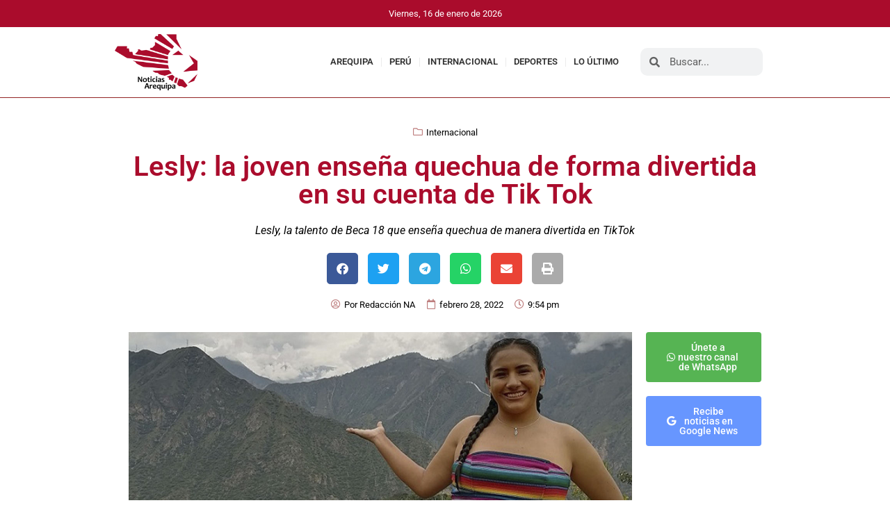

--- FILE ---
content_type: text/html; charset=UTF-8
request_url: https://noticiasarequipa.pe/lesly-la-joven-ensena-quechua-de-forma-divertida-en-su-cuenta-de-tik-tok/
body_size: 16128
content:
<!doctype html>
<html lang="es">
<head>
	<meta charset="UTF-8">
	<meta name="viewport" content="width=device-width, initial-scale=1">
	<link rel="profile" href="https://gmpg.org/xfn/11">
	<meta name='robots' content='index, follow, max-image-preview:large, max-snippet:-1, max-video-preview:-1' />
	<style>img:is([sizes="auto" i], [sizes^="auto," i]) { contain-intrinsic-size: 3000px 1500px }</style>
	
	<!-- This site is optimized with the Yoast SEO Premium plugin v21.3 (Yoast SEO v26.7) - https://yoast.com/wordpress/plugins/seo/ -->
	<title>Lesly: la joven enseña quechua de forma divertida en su cuenta de Tik Tok</title>
	<meta name="description" content="Lesly, la talento de Beca 18 que enseña quechua de manera divertida en TikTok" />
	<link rel="canonical" href="https://noticiasarequipa.pe/lesly-la-joven-ensena-quechua-de-forma-divertida-en-su-cuenta-de-tik-tok/" />
	<meta property="og:locale" content="es_ES" />
	<meta property="og:type" content="article" />
	<meta property="og:title" content="Lesly: la joven enseña quechua de forma divertida en su cuenta de Tik Tok" />
	<meta property="og:description" content="Lesly, la talento de Beca 18 que enseña quechua de manera divertida en TikTok" />
	<meta property="og:url" content="https://noticiasarequipa.pe/lesly-la-joven-ensena-quechua-de-forma-divertida-en-su-cuenta-de-tik-tok/" />
	<meta property="og:site_name" content="Noticias Arequipa" />
	<meta property="article:publisher" content="https://www.facebook.com/NoticiasArequipa.pe" />
	<meta property="article:published_time" content="2022-03-01T02:54:45+00:00" />
	<meta property="article:modified_time" content="2023-08-22T14:29:04+00:00" />
	<meta property="og:image" content="https://noticiasarequipa.pe/wp-content/uploads/2022/02/tik-tok-quechua.jpg" />
	<meta property="og:image:width" content="1300" />
	<meta property="og:image:height" content="720" />
	<meta property="og:image:type" content="image/jpeg" />
	<meta name="author" content="Redacción NA" />
	<meta name="twitter:card" content="summary_large_image" />
	<meta name="twitter:label1" content="Escrito por" />
	<meta name="twitter:data1" content="Redacción NA" />
	<meta name="twitter:label2" content="Tiempo de lectura" />
	<meta name="twitter:data2" content="3 minutos" />
	<script type="application/ld+json" class="yoast-schema-graph">{"@context":"https://schema.org","@graph":[{"@type":"Article","@id":"https://noticiasarequipa.pe/lesly-la-joven-ensena-quechua-de-forma-divertida-en-su-cuenta-de-tik-tok/#article","isPartOf":{"@id":"https://noticiasarequipa.pe/lesly-la-joven-ensena-quechua-de-forma-divertida-en-su-cuenta-de-tik-tok/"},"author":{"name":"Redacción NA","@id":"https://noticiasarequipa.pe/#/schema/person/c6b525d0463aec63bd76f81f895ef53f"},"headline":"Lesly: la joven enseña quechua de forma divertida en su cuenta de Tik Tok","datePublished":"2022-03-01T02:54:45+00:00","dateModified":"2023-08-22T14:29:04+00:00","mainEntityOfPage":{"@id":"https://noticiasarequipa.pe/lesly-la-joven-ensena-quechua-de-forma-divertida-en-su-cuenta-de-tik-tok/"},"wordCount":700,"publisher":{"@id":"https://noticiasarequipa.pe/#organization"},"image":{"@id":"https://noticiasarequipa.pe/lesly-la-joven-ensena-quechua-de-forma-divertida-en-su-cuenta-de-tik-tok/#primaryimage"},"thumbnailUrl":"https://noticiasarequipa.pe/wp-content/uploads/2022/02/tik-tok-quechua.jpg","articleSection":["Internacional"],"inLanguage":"es"},{"@type":"WebPage","@id":"https://noticiasarequipa.pe/lesly-la-joven-ensena-quechua-de-forma-divertida-en-su-cuenta-de-tik-tok/","url":"https://noticiasarequipa.pe/lesly-la-joven-ensena-quechua-de-forma-divertida-en-su-cuenta-de-tik-tok/","name":"Lesly: la joven enseña quechua de forma divertida en su cuenta de Tik Tok","isPartOf":{"@id":"https://noticiasarequipa.pe/#website"},"primaryImageOfPage":{"@id":"https://noticiasarequipa.pe/lesly-la-joven-ensena-quechua-de-forma-divertida-en-su-cuenta-de-tik-tok/#primaryimage"},"image":{"@id":"https://noticiasarequipa.pe/lesly-la-joven-ensena-quechua-de-forma-divertida-en-su-cuenta-de-tik-tok/#primaryimage"},"thumbnailUrl":"https://noticiasarequipa.pe/wp-content/uploads/2022/02/tik-tok-quechua.jpg","datePublished":"2022-03-01T02:54:45+00:00","dateModified":"2023-08-22T14:29:04+00:00","description":"Lesly, la talento de Beca 18 que enseña quechua de manera divertida en TikTok","breadcrumb":{"@id":"https://noticiasarequipa.pe/lesly-la-joven-ensena-quechua-de-forma-divertida-en-su-cuenta-de-tik-tok/#breadcrumb"},"inLanguage":"es","potentialAction":[{"@type":"ReadAction","target":["https://noticiasarequipa.pe/lesly-la-joven-ensena-quechua-de-forma-divertida-en-su-cuenta-de-tik-tok/"]}]},{"@type":"ImageObject","inLanguage":"es","@id":"https://noticiasarequipa.pe/lesly-la-joven-ensena-quechua-de-forma-divertida-en-su-cuenta-de-tik-tok/#primaryimage","url":"https://noticiasarequipa.pe/wp-content/uploads/2022/02/tik-tok-quechua.jpg","contentUrl":"https://noticiasarequipa.pe/wp-content/uploads/2022/02/tik-tok-quechua.jpg","width":1300,"height":720},{"@type":"BreadcrumbList","@id":"https://noticiasarequipa.pe/lesly-la-joven-ensena-quechua-de-forma-divertida-en-su-cuenta-de-tik-tok/#breadcrumb","itemListElement":[{"@type":"ListItem","position":1,"name":"Portada","item":"https://noticiasarequipa.pe/"},{"@type":"ListItem","position":2,"name":"Lesly: la joven enseña quechua de forma divertida en su cuenta de Tik Tok"}]},{"@type":"WebSite","@id":"https://noticiasarequipa.pe/#website","url":"https://noticiasarequipa.pe/","name":"NoticiasArequipa.pe","description":"","publisher":{"@id":"https://noticiasarequipa.pe/#organization"},"potentialAction":[{"@type":"SearchAction","target":{"@type":"EntryPoint","urlTemplate":"https://noticiasarequipa.pe/?s={search_term_string}"},"query-input":{"@type":"PropertyValueSpecification","valueRequired":true,"valueName":"search_term_string"}}],"inLanguage":"es"},{"@type":"Organization","@id":"https://noticiasarequipa.pe/#organization","name":"NoticiasArequipa.pe","url":"https://noticiasarequipa.pe/","logo":{"@type":"ImageObject","inLanguage":"es","@id":"https://noticiasarequipa.pe/#/schema/logo/image/","url":"https://noticiasarequipa.pe/wp-content/uploads/2023/08/logoNA-1536x1048-1.png","contentUrl":"https://noticiasarequipa.pe/wp-content/uploads/2023/08/logoNA-1536x1048-1.png","width":1536,"height":1048,"caption":"NoticiasArequipa.pe"},"image":{"@id":"https://noticiasarequipa.pe/#/schema/logo/image/"},"sameAs":["https://www.facebook.com/NoticiasArequipa.pe","https://whatsapp.com/"]},{"@type":"Person","@id":"https://noticiasarequipa.pe/#/schema/person/c6b525d0463aec63bd76f81f895ef53f","name":"Redacción NA","sameAs":["https://noticiasarequipa.pe"],"url":"https://noticiasarequipa.pe/author/root_gheqy8p8/"}]}</script>
	<!-- / Yoast SEO Premium plugin. -->


<link rel="alternate" type="application/rss+xml" title="Noticias Arequipa &raquo; Feed" href="https://noticiasarequipa.pe/feed/" />
<link rel="alternate" type="application/rss+xml" title="Noticias Arequipa &raquo; Feed de los comentarios" href="https://noticiasarequipa.pe/comments/feed/" />
<script>
window._wpemojiSettings = {"baseUrl":"https:\/\/s.w.org\/images\/core\/emoji\/16.0.1\/72x72\/","ext":".png","svgUrl":"https:\/\/s.w.org\/images\/core\/emoji\/16.0.1\/svg\/","svgExt":".svg","source":{"concatemoji":"https:\/\/noticiasarequipa.pe\/wp-includes\/js\/wp-emoji-release.min.js?ver=6.8.2"}};
/*! This file is auto-generated */
!function(s,n){var o,i,e;function c(e){try{var t={supportTests:e,timestamp:(new Date).valueOf()};sessionStorage.setItem(o,JSON.stringify(t))}catch(e){}}function p(e,t,n){e.clearRect(0,0,e.canvas.width,e.canvas.height),e.fillText(t,0,0);var t=new Uint32Array(e.getImageData(0,0,e.canvas.width,e.canvas.height).data),a=(e.clearRect(0,0,e.canvas.width,e.canvas.height),e.fillText(n,0,0),new Uint32Array(e.getImageData(0,0,e.canvas.width,e.canvas.height).data));return t.every(function(e,t){return e===a[t]})}function u(e,t){e.clearRect(0,0,e.canvas.width,e.canvas.height),e.fillText(t,0,0);for(var n=e.getImageData(16,16,1,1),a=0;a<n.data.length;a++)if(0!==n.data[a])return!1;return!0}function f(e,t,n,a){switch(t){case"flag":return n(e,"\ud83c\udff3\ufe0f\u200d\u26a7\ufe0f","\ud83c\udff3\ufe0f\u200b\u26a7\ufe0f")?!1:!n(e,"\ud83c\udde8\ud83c\uddf6","\ud83c\udde8\u200b\ud83c\uddf6")&&!n(e,"\ud83c\udff4\udb40\udc67\udb40\udc62\udb40\udc65\udb40\udc6e\udb40\udc67\udb40\udc7f","\ud83c\udff4\u200b\udb40\udc67\u200b\udb40\udc62\u200b\udb40\udc65\u200b\udb40\udc6e\u200b\udb40\udc67\u200b\udb40\udc7f");case"emoji":return!a(e,"\ud83e\udedf")}return!1}function g(e,t,n,a){var r="undefined"!=typeof WorkerGlobalScope&&self instanceof WorkerGlobalScope?new OffscreenCanvas(300,150):s.createElement("canvas"),o=r.getContext("2d",{willReadFrequently:!0}),i=(o.textBaseline="top",o.font="600 32px Arial",{});return e.forEach(function(e){i[e]=t(o,e,n,a)}),i}function t(e){var t=s.createElement("script");t.src=e,t.defer=!0,s.head.appendChild(t)}"undefined"!=typeof Promise&&(o="wpEmojiSettingsSupports",i=["flag","emoji"],n.supports={everything:!0,everythingExceptFlag:!0},e=new Promise(function(e){s.addEventListener("DOMContentLoaded",e,{once:!0})}),new Promise(function(t){var n=function(){try{var e=JSON.parse(sessionStorage.getItem(o));if("object"==typeof e&&"number"==typeof e.timestamp&&(new Date).valueOf()<e.timestamp+604800&&"object"==typeof e.supportTests)return e.supportTests}catch(e){}return null}();if(!n){if("undefined"!=typeof Worker&&"undefined"!=typeof OffscreenCanvas&&"undefined"!=typeof URL&&URL.createObjectURL&&"undefined"!=typeof Blob)try{var e="postMessage("+g.toString()+"("+[JSON.stringify(i),f.toString(),p.toString(),u.toString()].join(",")+"));",a=new Blob([e],{type:"text/javascript"}),r=new Worker(URL.createObjectURL(a),{name:"wpTestEmojiSupports"});return void(r.onmessage=function(e){c(n=e.data),r.terminate(),t(n)})}catch(e){}c(n=g(i,f,p,u))}t(n)}).then(function(e){for(var t in e)n.supports[t]=e[t],n.supports.everything=n.supports.everything&&n.supports[t],"flag"!==t&&(n.supports.everythingExceptFlag=n.supports.everythingExceptFlag&&n.supports[t]);n.supports.everythingExceptFlag=n.supports.everythingExceptFlag&&!n.supports.flag,n.DOMReady=!1,n.readyCallback=function(){n.DOMReady=!0}}).then(function(){return e}).then(function(){var e;n.supports.everything||(n.readyCallback(),(e=n.source||{}).concatemoji?t(e.concatemoji):e.wpemoji&&e.twemoji&&(t(e.twemoji),t(e.wpemoji)))}))}((window,document),window._wpemojiSettings);
</script>
<style id='wp-emoji-styles-inline-css'>

	img.wp-smiley, img.emoji {
		display: inline !important;
		border: none !important;
		box-shadow: none !important;
		height: 1em !important;
		width: 1em !important;
		margin: 0 0.07em !important;
		vertical-align: -0.1em !important;
		background: none !important;
		padding: 0 !important;
	}
</style>
<link rel='stylesheet' id='wp-block-library-css' href='https://noticiasarequipa.pe/wp-includes/css/dist/block-library/style.min.css?ver=6.8.2' media='all' />
<style id='global-styles-inline-css'>
:root{--wp--preset--aspect-ratio--square: 1;--wp--preset--aspect-ratio--4-3: 4/3;--wp--preset--aspect-ratio--3-4: 3/4;--wp--preset--aspect-ratio--3-2: 3/2;--wp--preset--aspect-ratio--2-3: 2/3;--wp--preset--aspect-ratio--16-9: 16/9;--wp--preset--aspect-ratio--9-16: 9/16;--wp--preset--color--black: #000000;--wp--preset--color--cyan-bluish-gray: #abb8c3;--wp--preset--color--white: #ffffff;--wp--preset--color--pale-pink: #f78da7;--wp--preset--color--vivid-red: #cf2e2e;--wp--preset--color--luminous-vivid-orange: #ff6900;--wp--preset--color--luminous-vivid-amber: #fcb900;--wp--preset--color--light-green-cyan: #7bdcb5;--wp--preset--color--vivid-green-cyan: #00d084;--wp--preset--color--pale-cyan-blue: #8ed1fc;--wp--preset--color--vivid-cyan-blue: #0693e3;--wp--preset--color--vivid-purple: #9b51e0;--wp--preset--gradient--vivid-cyan-blue-to-vivid-purple: linear-gradient(135deg,rgba(6,147,227,1) 0%,rgb(155,81,224) 100%);--wp--preset--gradient--light-green-cyan-to-vivid-green-cyan: linear-gradient(135deg,rgb(122,220,180) 0%,rgb(0,208,130) 100%);--wp--preset--gradient--luminous-vivid-amber-to-luminous-vivid-orange: linear-gradient(135deg,rgba(252,185,0,1) 0%,rgba(255,105,0,1) 100%);--wp--preset--gradient--luminous-vivid-orange-to-vivid-red: linear-gradient(135deg,rgba(255,105,0,1) 0%,rgb(207,46,46) 100%);--wp--preset--gradient--very-light-gray-to-cyan-bluish-gray: linear-gradient(135deg,rgb(238,238,238) 0%,rgb(169,184,195) 100%);--wp--preset--gradient--cool-to-warm-spectrum: linear-gradient(135deg,rgb(74,234,220) 0%,rgb(151,120,209) 20%,rgb(207,42,186) 40%,rgb(238,44,130) 60%,rgb(251,105,98) 80%,rgb(254,248,76) 100%);--wp--preset--gradient--blush-light-purple: linear-gradient(135deg,rgb(255,206,236) 0%,rgb(152,150,240) 100%);--wp--preset--gradient--blush-bordeaux: linear-gradient(135deg,rgb(254,205,165) 0%,rgb(254,45,45) 50%,rgb(107,0,62) 100%);--wp--preset--gradient--luminous-dusk: linear-gradient(135deg,rgb(255,203,112) 0%,rgb(199,81,192) 50%,rgb(65,88,208) 100%);--wp--preset--gradient--pale-ocean: linear-gradient(135deg,rgb(255,245,203) 0%,rgb(182,227,212) 50%,rgb(51,167,181) 100%);--wp--preset--gradient--electric-grass: linear-gradient(135deg,rgb(202,248,128) 0%,rgb(113,206,126) 100%);--wp--preset--gradient--midnight: linear-gradient(135deg,rgb(2,3,129) 0%,rgb(40,116,252) 100%);--wp--preset--font-size--small: 13px;--wp--preset--font-size--medium: 20px;--wp--preset--font-size--large: 36px;--wp--preset--font-size--x-large: 42px;--wp--preset--spacing--20: 0.44rem;--wp--preset--spacing--30: 0.67rem;--wp--preset--spacing--40: 1rem;--wp--preset--spacing--50: 1.5rem;--wp--preset--spacing--60: 2.25rem;--wp--preset--spacing--70: 3.38rem;--wp--preset--spacing--80: 5.06rem;--wp--preset--shadow--natural: 6px 6px 9px rgba(0, 0, 0, 0.2);--wp--preset--shadow--deep: 12px 12px 50px rgba(0, 0, 0, 0.4);--wp--preset--shadow--sharp: 6px 6px 0px rgba(0, 0, 0, 0.2);--wp--preset--shadow--outlined: 6px 6px 0px -3px rgba(255, 255, 255, 1), 6px 6px rgba(0, 0, 0, 1);--wp--preset--shadow--crisp: 6px 6px 0px rgba(0, 0, 0, 1);}:root { --wp--style--global--content-size: 800px;--wp--style--global--wide-size: 1200px; }:where(body) { margin: 0; }.wp-site-blocks > .alignleft { float: left; margin-right: 2em; }.wp-site-blocks > .alignright { float: right; margin-left: 2em; }.wp-site-blocks > .aligncenter { justify-content: center; margin-left: auto; margin-right: auto; }:where(.wp-site-blocks) > * { margin-block-start: 24px; margin-block-end: 0; }:where(.wp-site-blocks) > :first-child { margin-block-start: 0; }:where(.wp-site-blocks) > :last-child { margin-block-end: 0; }:root { --wp--style--block-gap: 24px; }:root :where(.is-layout-flow) > :first-child{margin-block-start: 0;}:root :where(.is-layout-flow) > :last-child{margin-block-end: 0;}:root :where(.is-layout-flow) > *{margin-block-start: 24px;margin-block-end: 0;}:root :where(.is-layout-constrained) > :first-child{margin-block-start: 0;}:root :where(.is-layout-constrained) > :last-child{margin-block-end: 0;}:root :where(.is-layout-constrained) > *{margin-block-start: 24px;margin-block-end: 0;}:root :where(.is-layout-flex){gap: 24px;}:root :where(.is-layout-grid){gap: 24px;}.is-layout-flow > .alignleft{float: left;margin-inline-start: 0;margin-inline-end: 2em;}.is-layout-flow > .alignright{float: right;margin-inline-start: 2em;margin-inline-end: 0;}.is-layout-flow > .aligncenter{margin-left: auto !important;margin-right: auto !important;}.is-layout-constrained > .alignleft{float: left;margin-inline-start: 0;margin-inline-end: 2em;}.is-layout-constrained > .alignright{float: right;margin-inline-start: 2em;margin-inline-end: 0;}.is-layout-constrained > .aligncenter{margin-left: auto !important;margin-right: auto !important;}.is-layout-constrained > :where(:not(.alignleft):not(.alignright):not(.alignfull)){max-width: var(--wp--style--global--content-size);margin-left: auto !important;margin-right: auto !important;}.is-layout-constrained > .alignwide{max-width: var(--wp--style--global--wide-size);}body .is-layout-flex{display: flex;}.is-layout-flex{flex-wrap: wrap;align-items: center;}.is-layout-flex > :is(*, div){margin: 0;}body .is-layout-grid{display: grid;}.is-layout-grid > :is(*, div){margin: 0;}body{padding-top: 0px;padding-right: 0px;padding-bottom: 0px;padding-left: 0px;}a:where(:not(.wp-element-button)){text-decoration: underline;}:root :where(.wp-element-button, .wp-block-button__link){background-color: #32373c;border-width: 0;color: #fff;font-family: inherit;font-size: inherit;line-height: inherit;padding: calc(0.667em + 2px) calc(1.333em + 2px);text-decoration: none;}.has-black-color{color: var(--wp--preset--color--black) !important;}.has-cyan-bluish-gray-color{color: var(--wp--preset--color--cyan-bluish-gray) !important;}.has-white-color{color: var(--wp--preset--color--white) !important;}.has-pale-pink-color{color: var(--wp--preset--color--pale-pink) !important;}.has-vivid-red-color{color: var(--wp--preset--color--vivid-red) !important;}.has-luminous-vivid-orange-color{color: var(--wp--preset--color--luminous-vivid-orange) !important;}.has-luminous-vivid-amber-color{color: var(--wp--preset--color--luminous-vivid-amber) !important;}.has-light-green-cyan-color{color: var(--wp--preset--color--light-green-cyan) !important;}.has-vivid-green-cyan-color{color: var(--wp--preset--color--vivid-green-cyan) !important;}.has-pale-cyan-blue-color{color: var(--wp--preset--color--pale-cyan-blue) !important;}.has-vivid-cyan-blue-color{color: var(--wp--preset--color--vivid-cyan-blue) !important;}.has-vivid-purple-color{color: var(--wp--preset--color--vivid-purple) !important;}.has-black-background-color{background-color: var(--wp--preset--color--black) !important;}.has-cyan-bluish-gray-background-color{background-color: var(--wp--preset--color--cyan-bluish-gray) !important;}.has-white-background-color{background-color: var(--wp--preset--color--white) !important;}.has-pale-pink-background-color{background-color: var(--wp--preset--color--pale-pink) !important;}.has-vivid-red-background-color{background-color: var(--wp--preset--color--vivid-red) !important;}.has-luminous-vivid-orange-background-color{background-color: var(--wp--preset--color--luminous-vivid-orange) !important;}.has-luminous-vivid-amber-background-color{background-color: var(--wp--preset--color--luminous-vivid-amber) !important;}.has-light-green-cyan-background-color{background-color: var(--wp--preset--color--light-green-cyan) !important;}.has-vivid-green-cyan-background-color{background-color: var(--wp--preset--color--vivid-green-cyan) !important;}.has-pale-cyan-blue-background-color{background-color: var(--wp--preset--color--pale-cyan-blue) !important;}.has-vivid-cyan-blue-background-color{background-color: var(--wp--preset--color--vivid-cyan-blue) !important;}.has-vivid-purple-background-color{background-color: var(--wp--preset--color--vivid-purple) !important;}.has-black-border-color{border-color: var(--wp--preset--color--black) !important;}.has-cyan-bluish-gray-border-color{border-color: var(--wp--preset--color--cyan-bluish-gray) !important;}.has-white-border-color{border-color: var(--wp--preset--color--white) !important;}.has-pale-pink-border-color{border-color: var(--wp--preset--color--pale-pink) !important;}.has-vivid-red-border-color{border-color: var(--wp--preset--color--vivid-red) !important;}.has-luminous-vivid-orange-border-color{border-color: var(--wp--preset--color--luminous-vivid-orange) !important;}.has-luminous-vivid-amber-border-color{border-color: var(--wp--preset--color--luminous-vivid-amber) !important;}.has-light-green-cyan-border-color{border-color: var(--wp--preset--color--light-green-cyan) !important;}.has-vivid-green-cyan-border-color{border-color: var(--wp--preset--color--vivid-green-cyan) !important;}.has-pale-cyan-blue-border-color{border-color: var(--wp--preset--color--pale-cyan-blue) !important;}.has-vivid-cyan-blue-border-color{border-color: var(--wp--preset--color--vivid-cyan-blue) !important;}.has-vivid-purple-border-color{border-color: var(--wp--preset--color--vivid-purple) !important;}.has-vivid-cyan-blue-to-vivid-purple-gradient-background{background: var(--wp--preset--gradient--vivid-cyan-blue-to-vivid-purple) !important;}.has-light-green-cyan-to-vivid-green-cyan-gradient-background{background: var(--wp--preset--gradient--light-green-cyan-to-vivid-green-cyan) !important;}.has-luminous-vivid-amber-to-luminous-vivid-orange-gradient-background{background: var(--wp--preset--gradient--luminous-vivid-amber-to-luminous-vivid-orange) !important;}.has-luminous-vivid-orange-to-vivid-red-gradient-background{background: var(--wp--preset--gradient--luminous-vivid-orange-to-vivid-red) !important;}.has-very-light-gray-to-cyan-bluish-gray-gradient-background{background: var(--wp--preset--gradient--very-light-gray-to-cyan-bluish-gray) !important;}.has-cool-to-warm-spectrum-gradient-background{background: var(--wp--preset--gradient--cool-to-warm-spectrum) !important;}.has-blush-light-purple-gradient-background{background: var(--wp--preset--gradient--blush-light-purple) !important;}.has-blush-bordeaux-gradient-background{background: var(--wp--preset--gradient--blush-bordeaux) !important;}.has-luminous-dusk-gradient-background{background: var(--wp--preset--gradient--luminous-dusk) !important;}.has-pale-ocean-gradient-background{background: var(--wp--preset--gradient--pale-ocean) !important;}.has-electric-grass-gradient-background{background: var(--wp--preset--gradient--electric-grass) !important;}.has-midnight-gradient-background{background: var(--wp--preset--gradient--midnight) !important;}.has-small-font-size{font-size: var(--wp--preset--font-size--small) !important;}.has-medium-font-size{font-size: var(--wp--preset--font-size--medium) !important;}.has-large-font-size{font-size: var(--wp--preset--font-size--large) !important;}.has-x-large-font-size{font-size: var(--wp--preset--font-size--x-large) !important;}
:root :where(.wp-block-pullquote){font-size: 1.5em;line-height: 1.6;}
</style>
<link rel='stylesheet' id='hello-elementor-css' href='https://noticiasarequipa.pe/wp-content/themes/hello-elementor/assets/css/reset.css?ver=3.4.4' media='all' />
<link rel='stylesheet' id='hello-elementor-theme-style-css' href='https://noticiasarequipa.pe/wp-content/themes/hello-elementor/assets/css/theme.css?ver=3.4.4' media='all' />
<link rel='stylesheet' id='hello-elementor-header-footer-css' href='https://noticiasarequipa.pe/wp-content/themes/hello-elementor/assets/css/header-footer.css?ver=3.4.4' media='all' />
<link rel='stylesheet' id='elementor-frontend-css' href='https://noticiasarequipa.pe/wp-content/plugins/elementor/assets/css/frontend.min.css?ver=3.30.2' media='all' />
<link rel='stylesheet' id='elementor-post-7-css' href='https://noticiasarequipa.pe/wp-content/uploads/elementor/css/post-7.css?ver=1752900028' media='all' />
<link rel='stylesheet' id='widget-image-css' href='https://noticiasarequipa.pe/wp-content/plugins/elementor/assets/css/widget-image.min.css?ver=3.30.2' media='all' />
<link rel='stylesheet' id='e-animation-shrink-css' href='https://noticiasarequipa.pe/wp-content/plugins/elementor/assets/lib/animations/styles/e-animation-shrink.min.css?ver=3.30.2' media='all' />
<link rel='stylesheet' id='widget-nav-menu-css' href='https://noticiasarequipa.pe/wp-content/plugins/elementor-pro/assets/css/widget-nav-menu.min.css?ver=3.30.0' media='all' />
<link rel='stylesheet' id='widget-search-form-css' href='https://noticiasarequipa.pe/wp-content/plugins/elementor-pro/assets/css/widget-search-form.min.css?ver=3.30.0' media='all' />
<link rel='stylesheet' id='elementor-icons-shared-0-css' href='https://noticiasarequipa.pe/wp-content/plugins/elementor/assets/lib/font-awesome/css/fontawesome.min.css?ver=5.15.3' media='all' />
<link rel='stylesheet' id='elementor-icons-fa-solid-css' href='https://noticiasarequipa.pe/wp-content/plugins/elementor/assets/lib/font-awesome/css/solid.min.css?ver=5.15.3' media='all' />
<link rel='stylesheet' id='widget-heading-css' href='https://noticiasarequipa.pe/wp-content/plugins/elementor/assets/css/widget-heading.min.css?ver=3.30.2' media='all' />
<link rel='stylesheet' id='widget-icon-list-css' href='https://noticiasarequipa.pe/wp-content/plugins/elementor/assets/css/widget-icon-list.min.css?ver=3.30.2' media='all' />
<link rel='stylesheet' id='widget-post-info-css' href='https://noticiasarequipa.pe/wp-content/plugins/elementor-pro/assets/css/widget-post-info.min.css?ver=3.30.0' media='all' />
<link rel='stylesheet' id='elementor-icons-fa-regular-css' href='https://noticiasarequipa.pe/wp-content/plugins/elementor/assets/lib/font-awesome/css/regular.min.css?ver=5.15.3' media='all' />
<link rel='stylesheet' id='widget-share-buttons-css' href='https://noticiasarequipa.pe/wp-content/plugins/elementor-pro/assets/css/widget-share-buttons.min.css?ver=3.30.0' media='all' />
<link rel='stylesheet' id='e-apple-webkit-css' href='https://noticiasarequipa.pe/wp-content/plugins/elementor/assets/css/conditionals/apple-webkit.min.css?ver=3.30.2' media='all' />
<link rel='stylesheet' id='elementor-icons-fa-brands-css' href='https://noticiasarequipa.pe/wp-content/plugins/elementor/assets/lib/font-awesome/css/brands.min.css?ver=5.15.3' media='all' />
<link rel='stylesheet' id='widget-posts-css' href='https://noticiasarequipa.pe/wp-content/plugins/elementor-pro/assets/css/widget-posts.min.css?ver=3.30.0' media='all' />
<link rel='stylesheet' id='elementor-icons-css' href='https://noticiasarequipa.pe/wp-content/plugins/elementor/assets/lib/eicons/css/elementor-icons.min.css?ver=5.43.0' media='all' />
<link rel='stylesheet' id='elementor-post-509-css' href='https://noticiasarequipa.pe/wp-content/uploads/elementor/css/post-509.css?ver=1752900028' media='all' />
<link rel='stylesheet' id='elementor-post-512-css' href='https://noticiasarequipa.pe/wp-content/uploads/elementor/css/post-512.css?ver=1752900028' media='all' />
<link rel='stylesheet' id='elementor-post-515-css' href='https://noticiasarequipa.pe/wp-content/uploads/elementor/css/post-515.css?ver=1752900028' media='all' />
<link rel='stylesheet' id='elementor-gf-local-roboto-css' href='https://noticiasarequipa.pe/wp-content/uploads/elementor/google-fonts/css/roboto.css?ver=1752900069' media='all' />
<link rel='stylesheet' id='elementor-gf-local-robotoslab-css' href='https://noticiasarequipa.pe/wp-content/uploads/elementor/google-fonts/css/robotoslab.css?ver=1752900045' media='all' />
<script src="https://noticiasarequipa.pe/wp-includes/js/jquery/jquery.min.js?ver=3.7.1" id="jquery-core-js"></script>
<script src="https://noticiasarequipa.pe/wp-includes/js/jquery/jquery-migrate.min.js?ver=3.4.1" id="jquery-migrate-js"></script>
<link rel="https://api.w.org/" href="https://noticiasarequipa.pe/wp-json/" /><link rel="alternate" title="JSON" type="application/json" href="https://noticiasarequipa.pe/wp-json/wp/v2/posts/786" /><link rel="EditURI" type="application/rsd+xml" title="RSD" href="https://noticiasarequipa.pe/xmlrpc.php?rsd" />
<meta name="generator" content="WordPress 6.8.2" />
<link rel='shortlink' href='https://noticiasarequipa.pe/?p=786' />
<link rel="alternate" title="oEmbed (JSON)" type="application/json+oembed" href="https://noticiasarequipa.pe/wp-json/oembed/1.0/embed?url=https%3A%2F%2Fnoticiasarequipa.pe%2Flesly-la-joven-ensena-quechua-de-forma-divertida-en-su-cuenta-de-tik-tok%2F" />
<link rel="alternate" title="oEmbed (XML)" type="text/xml+oembed" href="https://noticiasarequipa.pe/wp-json/oembed/1.0/embed?url=https%3A%2F%2Fnoticiasarequipa.pe%2Flesly-la-joven-ensena-quechua-de-forma-divertida-en-su-cuenta-de-tik-tok%2F&#038;format=xml" />
<meta name="description" content="Lesly, la talento de Beca 18 que enseña quechua de manera divertida en TikTok">
<meta name="generator" content="Elementor 3.30.2; features: additional_custom_breakpoints; settings: css_print_method-external, google_font-enabled, font_display-swap">
			<style>
				.e-con.e-parent:nth-of-type(n+4):not(.e-lazyloaded):not(.e-no-lazyload),
				.e-con.e-parent:nth-of-type(n+4):not(.e-lazyloaded):not(.e-no-lazyload) * {
					background-image: none !important;
				}
				@media screen and (max-height: 1024px) {
					.e-con.e-parent:nth-of-type(n+3):not(.e-lazyloaded):not(.e-no-lazyload),
					.e-con.e-parent:nth-of-type(n+3):not(.e-lazyloaded):not(.e-no-lazyload) * {
						background-image: none !important;
					}
				}
				@media screen and (max-height: 640px) {
					.e-con.e-parent:nth-of-type(n+2):not(.e-lazyloaded):not(.e-no-lazyload),
					.e-con.e-parent:nth-of-type(n+2):not(.e-lazyloaded):not(.e-no-lazyload) * {
						background-image: none !important;
					}
				}
			</style>
			<link rel="icon" href="https://noticiasarequipa.pe/wp-content/uploads/2023/08/cropped-wlogo-32x32.png" sizes="32x32" />
<link rel="icon" href="https://noticiasarequipa.pe/wp-content/uploads/2023/08/cropped-wlogo-192x192.png" sizes="192x192" />
<link rel="apple-touch-icon" href="https://noticiasarequipa.pe/wp-content/uploads/2023/08/cropped-wlogo-180x180.png" />
<meta name="msapplication-TileImage" content="https://noticiasarequipa.pe/wp-content/uploads/2023/08/cropped-wlogo-270x270.png" />
</head>
<body class="wp-singular post-template-default single single-post postid-786 single-format-aside wp-custom-logo wp-embed-responsive wp-theme-hello-elementor hello-elementor-default elementor-default elementor-kit-7 elementor-page-515">


<a class="skip-link screen-reader-text" href="#content">Ir al contenido</a>

		<div data-elementor-type="header" data-elementor-id="509" class="elementor elementor-509 elementor-location-header" data-elementor-post-type="elementor_library">
					<section class="elementor-section elementor-top-section elementor-element elementor-element-79af0b20 elementor-section-boxed elementor-section-height-default elementor-section-height-default" data-id="79af0b20" data-element_type="section" data-settings="{&quot;background_background&quot;:&quot;classic&quot;}">
						<div class="elementor-container elementor-column-gap-default">
					<div class="elementor-column elementor-col-100 elementor-top-column elementor-element elementor-element-1011f5cc" data-id="1011f5cc" data-element_type="column">
			<div class="elementor-widget-wrap elementor-element-populated">
						<div class="elementor-element elementor-element-20476b1f elementor-widget elementor-widget-html" data-id="20476b1f" data-element_type="widget" data-widget_type="html.default">
				<div class="elementor-widget-container">
					<div id="current-date" align="center" style="color:white; font-size:13px" ></div>
<script>
    function showCurrentDate() {
        var date = new Date();
        var days = ["Domingo","Lunes","Martes","Miércoles","Jueves","Viernes","Sábado"];
        var months = ["enero","febrero","marzo","abril","mayo","junio","julio","agosto","septiembre","octubre","noviembre","diciembre"];
        document.getElementById("current-date").innerHTML = days[date.getUTCDay()]+", "+date.getUTCDate()+" de "+months[date.getUTCMonth()]+" de "+date.getUTCFullYear();
    }
    showCurrentDate();
</script>				</div>
				</div>
					</div>
		</div>
					</div>
		</section>
				<section class="elementor-section elementor-top-section elementor-element elementor-element-55d589c5 elementor-section-boxed elementor-section-height-default elementor-section-height-default" data-id="55d589c5" data-element_type="section" data-settings="{&quot;background_background&quot;:&quot;classic&quot;}">
						<div class="elementor-container elementor-column-gap-default">
					<div class="elementor-column elementor-col-33 elementor-top-column elementor-element elementor-element-20441b38" data-id="20441b38" data-element_type="column">
			<div class="elementor-widget-wrap elementor-element-populated">
						<div class="elementor-element elementor-element-354e66fe elementor-widget-tablet__width-initial elementor-widget elementor-widget-theme-site-logo elementor-widget-image" data-id="354e66fe" data-element_type="widget" data-widget_type="theme-site-logo.default">
				<div class="elementor-widget-container">
											<a href="https://noticiasarequipa.pe">
			<img fetchpriority="high" width="1536" height="1048" src="https://noticiasarequipa.pe/wp-content/uploads/2023/08/logoNA-1536x1048-1.png" class="attachment-full size-full wp-image-568" alt="" srcset="https://noticiasarequipa.pe/wp-content/uploads/2023/08/logoNA-1536x1048-1.png 1536w, https://noticiasarequipa.pe/wp-content/uploads/2023/08/logoNA-1536x1048-1-300x205.png 300w, https://noticiasarequipa.pe/wp-content/uploads/2023/08/logoNA-1536x1048-1-1024x699.png 1024w, https://noticiasarequipa.pe/wp-content/uploads/2023/08/logoNA-1536x1048-1-768x524.png 768w" sizes="(max-width: 1536px) 100vw, 1536px" />				</a>
											</div>
				</div>
					</div>
		</div>
				<div class="elementor-column elementor-col-33 elementor-top-column elementor-element elementor-element-62998039" data-id="62998039" data-element_type="column">
			<div class="elementor-widget-wrap elementor-element-populated">
						<div class="elementor-element elementor-element-24522936 elementor-nav-menu__align-end elementor-nav-menu--stretch elementor-widget__width-initial elementor-widget-tablet__width-initial elementor-nav-menu--dropdown-tablet elementor-nav-menu__text-align-aside elementor-nav-menu--toggle elementor-nav-menu--burger elementor-widget elementor-widget-nav-menu" data-id="24522936" data-element_type="widget" data-settings="{&quot;full_width&quot;:&quot;stretch&quot;,&quot;toggle_icon_hover_animation&quot;:&quot;shrink&quot;,&quot;layout&quot;:&quot;horizontal&quot;,&quot;submenu_icon&quot;:{&quot;value&quot;:&quot;&lt;i class=\&quot;fas fa-caret-down\&quot;&gt;&lt;\/i&gt;&quot;,&quot;library&quot;:&quot;fa-solid&quot;},&quot;toggle&quot;:&quot;burger&quot;}" data-widget_type="nav-menu.default">
				<div class="elementor-widget-container">
								<nav aria-label="Menú" class="elementor-nav-menu--main elementor-nav-menu__container elementor-nav-menu--layout-horizontal e--pointer-underline e--animation-fade">
				<ul id="menu-1-24522936" class="elementor-nav-menu"><li class="menu-item menu-item-type-post_type menu-item-object-page menu-item-574"><a href="https://noticiasarequipa.pe/arequipa/" class="elementor-item">Arequipa</a></li>
<li class="menu-item menu-item-type-post_type menu-item-object-page menu-item-573"><a href="https://noticiasarequipa.pe/peru/" class="elementor-item">Perú</a></li>
<li class="menu-item menu-item-type-post_type menu-item-object-page menu-item-572"><a href="https://noticiasarequipa.pe/internacional/" class="elementor-item">Internacional</a></li>
<li class="menu-item menu-item-type-post_type menu-item-object-page menu-item-571"><a href="https://noticiasarequipa.pe/deportes/" class="elementor-item">Deportes</a></li>
<li class="menu-item menu-item-type-post_type menu-item-object-page menu-item-570"><a href="https://noticiasarequipa.pe/lo-ultimo/" class="elementor-item">Lo último</a></li>
</ul>			</nav>
					<div class="elementor-menu-toggle" role="button" tabindex="0" aria-label="Alternar menú" aria-expanded="false">
			<i aria-hidden="true" role="presentation" class="elementor-menu-toggle__icon--open elementor-animation-shrink eicon-menu-bar"></i><i aria-hidden="true" role="presentation" class="elementor-menu-toggle__icon--close elementor-animation-shrink eicon-close"></i>		</div>
					<nav class="elementor-nav-menu--dropdown elementor-nav-menu__container" aria-hidden="true">
				<ul id="menu-2-24522936" class="elementor-nav-menu"><li class="menu-item menu-item-type-post_type menu-item-object-page menu-item-574"><a href="https://noticiasarequipa.pe/arequipa/" class="elementor-item" tabindex="-1">Arequipa</a></li>
<li class="menu-item menu-item-type-post_type menu-item-object-page menu-item-573"><a href="https://noticiasarequipa.pe/peru/" class="elementor-item" tabindex="-1">Perú</a></li>
<li class="menu-item menu-item-type-post_type menu-item-object-page menu-item-572"><a href="https://noticiasarequipa.pe/internacional/" class="elementor-item" tabindex="-1">Internacional</a></li>
<li class="menu-item menu-item-type-post_type menu-item-object-page menu-item-571"><a href="https://noticiasarequipa.pe/deportes/" class="elementor-item" tabindex="-1">Deportes</a></li>
<li class="menu-item menu-item-type-post_type menu-item-object-page menu-item-570"><a href="https://noticiasarequipa.pe/lo-ultimo/" class="elementor-item" tabindex="-1">Lo último</a></li>
</ul>			</nav>
						</div>
				</div>
					</div>
		</div>
				<div class="elementor-column elementor-col-33 elementor-top-column elementor-element elementor-element-12bec3ac" data-id="12bec3ac" data-element_type="column">
			<div class="elementor-widget-wrap elementor-element-populated">
						<div class="elementor-element elementor-element-75304c86 elementor-search-form--skin-minimal elementor-widget__width-initial elementor-widget-tablet__width-initial elementor-widget elementor-widget-search-form" data-id="75304c86" data-element_type="widget" data-settings="{&quot;skin&quot;:&quot;minimal&quot;}" data-widget_type="search-form.default">
				<div class="elementor-widget-container">
							<search role="search">
			<form class="elementor-search-form" action="https://noticiasarequipa.pe" method="get">
												<div class="elementor-search-form__container">
					<label class="elementor-screen-only" for="elementor-search-form-75304c86">Buscar</label>

											<div class="elementor-search-form__icon">
							<i aria-hidden="true" class="fas fa-search"></i>							<span class="elementor-screen-only">Buscar</span>
						</div>
					
					<input id="elementor-search-form-75304c86" placeholder="Buscar..." class="elementor-search-form__input" type="search" name="s" value="">
					
					
									</div>
			</form>
		</search>
						</div>
				</div>
					</div>
		</div>
					</div>
		</section>
				</div>
				<div data-elementor-type="single-post" data-elementor-id="515" class="elementor elementor-515 elementor-location-single post-786 post type-post status-publish format-aside has-post-thumbnail hentry category-internacional post_format-post-format-aside" data-elementor-post-type="elementor_library">
					<section class="elementor-section elementor-top-section elementor-element elementor-element-42f51202 elementor-section-boxed elementor-section-height-default elementor-section-height-default" data-id="42f51202" data-element_type="section">
						<div class="elementor-container elementor-column-gap-default">
					<div class="elementor-column elementor-col-100 elementor-top-column elementor-element elementor-element-7b68dab7" data-id="7b68dab7" data-element_type="column">
			<div class="elementor-widget-wrap elementor-element-populated">
						<div class="elementor-element elementor-element-b292d54 elementor-align-center elementor-widget elementor-widget-post-info" data-id="b292d54" data-element_type="widget" data-widget_type="post-info.default">
				<div class="elementor-widget-container">
							<ul class="elementor-inline-items elementor-icon-list-items elementor-post-info">
								<li class="elementor-icon-list-item elementor-repeater-item-738ae6d elementor-inline-item" itemprop="about">
										<span class="elementor-icon-list-icon">
								<i aria-hidden="true" class="far fa-folder"></i>							</span>
									<span class="elementor-icon-list-text elementor-post-info__item elementor-post-info__item--type-terms">
										<span class="elementor-post-info__terms-list">
				<a href="https://noticiasarequipa.pe/category/internacional/" class="elementor-post-info__terms-list-item">Internacional</a>				</span>
					</span>
								</li>
				</ul>
						</div>
				</div>
				<div class="elementor-element elementor-element-59245702 elementor-widget elementor-widget-theme-post-title elementor-page-title elementor-widget-heading" data-id="59245702" data-element_type="widget" data-widget_type="theme-post-title.default">
				<div class="elementor-widget-container">
					<h1 class="elementor-heading-title elementor-size-default">Lesly: la joven enseña quechua de forma divertida en su cuenta de Tik Tok</h1>				</div>
				</div>
				<div class="elementor-element elementor-element-5182a172 elementor-widget elementor-widget-theme-post-excerpt" data-id="5182a172" data-element_type="widget" data-widget_type="theme-post-excerpt.default">
				<div class="elementor-widget-container">
					Lesly, la talento de Beca 18 que enseña quechua de manera divertida en TikTok 
 				</div>
				</div>
				<div class="elementor-element elementor-element-4a536545 elementor-share-buttons--view-icon elementor-share-buttons--skin-flat elementor-share-buttons--shape-rounded elementor-share-buttons--align-center elementor-grid-0 elementor-share-buttons--color-official elementor-widget elementor-widget-share-buttons" data-id="4a536545" data-element_type="widget" data-widget_type="share-buttons.default">
				<div class="elementor-widget-container">
							<div class="elementor-grid" role="list">
								<div class="elementor-grid-item" role="listitem">
						<div class="elementor-share-btn elementor-share-btn_facebook" role="button" tabindex="0" aria-label="Compartir en facebook">
															<span class="elementor-share-btn__icon">
								<i class="fab fa-facebook" aria-hidden="true"></i>							</span>
																				</div>
					</div>
									<div class="elementor-grid-item" role="listitem">
						<div class="elementor-share-btn elementor-share-btn_twitter" role="button" tabindex="0" aria-label="Compartir en twitter">
															<span class="elementor-share-btn__icon">
								<i class="fab fa-twitter" aria-hidden="true"></i>							</span>
																				</div>
					</div>
									<div class="elementor-grid-item" role="listitem">
						<div class="elementor-share-btn elementor-share-btn_telegram" role="button" tabindex="0" aria-label="Compartir en telegram">
															<span class="elementor-share-btn__icon">
								<i class="fab fa-telegram" aria-hidden="true"></i>							</span>
																				</div>
					</div>
									<div class="elementor-grid-item" role="listitem">
						<div class="elementor-share-btn elementor-share-btn_whatsapp" role="button" tabindex="0" aria-label="Compartir en whatsapp">
															<span class="elementor-share-btn__icon">
								<i class="fab fa-whatsapp" aria-hidden="true"></i>							</span>
																				</div>
					</div>
									<div class="elementor-grid-item" role="listitem">
						<div class="elementor-share-btn elementor-share-btn_email" role="button" tabindex="0" aria-label="Compartir en email">
															<span class="elementor-share-btn__icon">
								<i class="fas fa-envelope" aria-hidden="true"></i>							</span>
																				</div>
					</div>
									<div class="elementor-grid-item" role="listitem">
						<div class="elementor-share-btn elementor-share-btn_print" role="button" tabindex="0" aria-label="Compartir en print">
															<span class="elementor-share-btn__icon">
								<i class="fas fa-print" aria-hidden="true"></i>							</span>
																				</div>
					</div>
						</div>
						</div>
				</div>
				<div class="elementor-element elementor-element-52ea17cb elementor-align-center elementor-widget elementor-widget-post-info" data-id="52ea17cb" data-element_type="widget" data-widget_type="post-info.default">
				<div class="elementor-widget-container">
							<ul class="elementor-inline-items elementor-icon-list-items elementor-post-info">
								<li class="elementor-icon-list-item elementor-repeater-item-45deb18 elementor-inline-item" itemprop="author">
						<a href="https://noticiasarequipa.pe/author/root_gheqy8p8/">
											<span class="elementor-icon-list-icon">
								<i aria-hidden="true" class="far fa-user-circle"></i>							</span>
									<span class="elementor-icon-list-text elementor-post-info__item elementor-post-info__item--type-author">
							<span class="elementor-post-info__item-prefix">Por</span>
										Redacción NA					</span>
									</a>
				</li>
				<li class="elementor-icon-list-item elementor-repeater-item-5deefda elementor-inline-item" itemprop="datePublished">
						<a href="https://noticiasarequipa.pe/2022/02/28/">
											<span class="elementor-icon-list-icon">
								<i aria-hidden="true" class="far fa-calendar"></i>							</span>
									<span class="elementor-icon-list-text elementor-post-info__item elementor-post-info__item--type-date">
										<time>febrero 28, 2022</time>					</span>
									</a>
				</li>
				<li class="elementor-icon-list-item elementor-repeater-item-738ae6d elementor-inline-item">
										<span class="elementor-icon-list-icon">
								<i aria-hidden="true" class="far fa-clock"></i>							</span>
									<span class="elementor-icon-list-text elementor-post-info__item elementor-post-info__item--type-time">
										<time>9:54 pm</time>					</span>
								</li>
				</ul>
						</div>
				</div>
				<section class="elementor-section elementor-inner-section elementor-element elementor-element-1dff7e86 elementor-section-boxed elementor-section-height-default elementor-section-height-default" data-id="1dff7e86" data-element_type="section">
						<div class="elementor-container elementor-column-gap-default">
					<div class="elementor-column elementor-col-50 elementor-inner-column elementor-element elementor-element-7d723f49" data-id="7d723f49" data-element_type="column">
			<div class="elementor-widget-wrap elementor-element-populated">
						<div class="elementor-element elementor-element-19f1334 elementor-widget elementor-widget-theme-post-featured-image elementor-widget-image" data-id="19f1334" data-element_type="widget" data-widget_type="theme-post-featured-image.default">
				<div class="elementor-widget-container">
															<img width="1300" height="720" src="https://noticiasarequipa.pe/wp-content/uploads/2022/02/tik-tok-quechua.jpg" class="attachment-full size-full wp-image-787" alt="" srcset="https://noticiasarequipa.pe/wp-content/uploads/2022/02/tik-tok-quechua.jpg 1300w, https://noticiasarequipa.pe/wp-content/uploads/2022/02/tik-tok-quechua-300x166.jpg 300w, https://noticiasarequipa.pe/wp-content/uploads/2022/02/tik-tok-quechua-1024x567.jpg 1024w, https://noticiasarequipa.pe/wp-content/uploads/2022/02/tik-tok-quechua-768x425.jpg 768w" sizes="(max-width: 1300px) 100vw, 1300px" />															</div>
				</div>
				<div class="elementor-element elementor-element-33023333 elementor-widget elementor-widget-theme-post-content" data-id="33023333" data-element_type="widget" data-widget_type="theme-post-content.default">
				<div class="elementor-widget-container">
					
<p>En plena pandemia, Lesly Paraguay de la Cruz cogió su pequeña maleta para emprender su retorno de Lima a su natal Pichiu, una pequeña comunidad con menos de cuatrocientos habitantes, ubicada en el distrito de Andaymarca, provincia de Tayacaja, en Huancavelica. Desde ese escenario, ambientado con el sonido de aves, ganados, ríos y el campo, la joven talento de 26 años de edad decidió incursionar en TikTok para enseñar y difundir el quechua que heredó de sus padres y abuelos. Su objetivo es que los niños y jóvenes no sientan vergüenza de hablar su lengua materna.</p>



<p>“TikTok es una red social con más de 2 millones de usuarios, con edades entre 18 y 24 años. La mayoría está estudiando una carrera o ya la culminó. Busco que ellos aprendan este idioma y conozcan más de nuestra cultura andina”, comenta la egresada de la carrera de Diseño Gráfico y Publicidad Digital en el Instituto Cibertec, donde estudió becada por Beca 18, modalidad Vraem, del Programa Nacional de Becas y Crédito Educativo (Pronabec) del Ministerio de Educación. A través de su iniciativa, ella invita a que todos se sumen y hagan que “el quechua florezca en el Perú”.</p>



<p>En su cuenta www.tiktok.com/@elmundodelquechua, publica videos enseñando palabras básicas en su lengua, como lliqlla (manta), k’uychi (arcoíris), rumi (piedra), para (lluvia), manka (olla), yaku (agua), chita (oveja) y wayta (flor). Además, destacan los nombres de las partes del cuerpo, los animales, los colores, los saludos, los pronombres interrogativos, las estaciones del año y los días de la semana.</p>



<p>En el espacio virtual, aprovecha para compartir sus costumbres, como “la rajaleña”, un concurso en el que las mujeres andinas rajan un tronco con un hacha para demostrar su fuerza y poder, o la primera limpieza de una chacra, que consiste en una ceremonia realizada en el campo, con bailes, cantos y una dura jornada laboral. “Estamos preparando un video de personajes ilustres que defienden el quechua. Uno de ellos es José María Arguedas”, asegura la hija de doña Nely, dedicada a la fruticultura, y don Máximo, quien hizo servicio militar en la capital, pero regresó a su tierra para formar una familia, integrada por ocho hijos, y abrir su panadería artesanal.</p>



<p>Como parte de su proyecto ONG Illari, la becaria ofrecerá talleres de orientación vocacional y habilidades blandas para niños de primaria en el colegio Daniel Alomia Robles, ubicado en su misma comunidad de Pichiu. “Lo haremos con un grupo reducido, conformado por ocho estudiantes y será en quechua. Tomaremos un test para saber cuánto conocen sobre carreras e incluso serán evaluados, ya que la actividad formará parte de una asignatura. Será una oportunidad también para animarlos a postular al concurso Beca 18 que me permitió cumplir mi sueño de ser profesional”, indica.</p>



<p>Orgullo ancestral</p>



<p>En la actualidad, la joven talento labora de manera remota como diseñadora en una empresa trasnacional. Es consciente de la necesidad de seguir capacitándose. Por eso, en el 2020 inició su segunda carrera de Marketing en una universidad de la capital. “Desde muy pequeña vendía panes en el negocio de mi papá y me gustaba esa interacción y contacto con el cliente. Aprendí a entender los horarios, la importancia de ser amable. Siento que el marketing complementa todo lo que aprendí estudiando Diseño”, afirma.</p>



<p>“Pido a los jóvenes que no tengan vergüenza de hablar el quechua. Debemos sentirnos orgullos de nuestro idioma ancestral”, dice e inmediatamente recuerda sus primeros años en Lima intentando dominar el castellano, convertida en la mofa de algunos de sus compañeros de clase. “Tenía 17 años, aprendí a hablar el español, leyendo libros”, confiesa. ¿Qué beneficios nos da ser bilingüe? Incrementa la habilidad memorística y cognitiva, el pensamiento divergente y las capacidades de adaptación. Por eso, Lesly seguirá trabajando para que los pequeños reciban una educación más inclusiva en su idioma natal.</p>
				</div>
				</div>
				<div class="elementor-element elementor-element-4878b876 elementor-share-buttons--view-icon elementor-share-buttons--skin-flat elementor-share-buttons--shape-rounded elementor-share-buttons--align-center elementor-grid-0 elementor-share-buttons--color-official elementor-widget elementor-widget-share-buttons" data-id="4878b876" data-element_type="widget" data-widget_type="share-buttons.default">
				<div class="elementor-widget-container">
							<div class="elementor-grid" role="list">
								<div class="elementor-grid-item" role="listitem">
						<div class="elementor-share-btn elementor-share-btn_facebook" role="button" tabindex="0" aria-label="Compartir en facebook">
															<span class="elementor-share-btn__icon">
								<i class="fab fa-facebook" aria-hidden="true"></i>							</span>
																				</div>
					</div>
									<div class="elementor-grid-item" role="listitem">
						<div class="elementor-share-btn elementor-share-btn_twitter" role="button" tabindex="0" aria-label="Compartir en twitter">
															<span class="elementor-share-btn__icon">
								<i class="fab fa-twitter" aria-hidden="true"></i>							</span>
																				</div>
					</div>
									<div class="elementor-grid-item" role="listitem">
						<div class="elementor-share-btn elementor-share-btn_telegram" role="button" tabindex="0" aria-label="Compartir en telegram">
															<span class="elementor-share-btn__icon">
								<i class="fab fa-telegram" aria-hidden="true"></i>							</span>
																				</div>
					</div>
									<div class="elementor-grid-item" role="listitem">
						<div class="elementor-share-btn elementor-share-btn_whatsapp" role="button" tabindex="0" aria-label="Compartir en whatsapp">
															<span class="elementor-share-btn__icon">
								<i class="fab fa-whatsapp" aria-hidden="true"></i>							</span>
																				</div>
					</div>
									<div class="elementor-grid-item" role="listitem">
						<div class="elementor-share-btn elementor-share-btn_email" role="button" tabindex="0" aria-label="Compartir en email">
															<span class="elementor-share-btn__icon">
								<i class="fas fa-envelope" aria-hidden="true"></i>							</span>
																				</div>
					</div>
									<div class="elementor-grid-item" role="listitem">
						<div class="elementor-share-btn elementor-share-btn_print" role="button" tabindex="0" aria-label="Compartir en print">
															<span class="elementor-share-btn__icon">
								<i class="fas fa-print" aria-hidden="true"></i>							</span>
																				</div>
					</div>
						</div>
						</div>
				</div>
					</div>
		</div>
				<div class="elementor-column elementor-col-50 elementor-inner-column elementor-element elementor-element-623c309f" data-id="623c309f" data-element_type="column">
			<div class="elementor-widget-wrap elementor-element-populated">
						<div class="elementor-element elementor-element-579d67e3 elementor-align-left elementor-widget elementor-widget-button" data-id="579d67e3" data-element_type="widget" data-widget_type="button.default">
				<div class="elementor-widget-container">
									<div class="elementor-button-wrapper">
					<a class="elementor-button elementor-button-link elementor-size-md" href="https://whatsapp.com/channel/0029Va61K5CDTkKAWE4NHT3a" target="_blank">
						<span class="elementor-button-content-wrapper">
						<span class="elementor-button-icon">
				<i aria-hidden="true" class="fab fa-whatsapp"></i>			</span>
									<span class="elementor-button-text">Únete a nuestro canal de WhatsApp</span>
					</span>
					</a>
				</div>
								</div>
				</div>
				<div class="elementor-element elementor-element-395d752a elementor-align-left elementor-widget elementor-widget-button" data-id="395d752a" data-element_type="widget" data-widget_type="button.default">
				<div class="elementor-widget-container">
									<div class="elementor-button-wrapper">
					<a class="elementor-button elementor-button-link elementor-size-md" href="https://news.google.com/publications/CAAqBwgKMLGdnQswwqe1Aw?ceid=PE:es-419&#038;oc=3" target="_blank">
						<span class="elementor-button-content-wrapper">
						<span class="elementor-button-icon">
				<i aria-hidden="true" class="fab fa-google"></i>			</span>
									<span class="elementor-button-text">Recibe noticias en Google News</span>
					</span>
					</a>
				</div>
								</div>
				</div>
					</div>
		</div>
					</div>
		</section>
					</div>
		</div>
					</div>
		</section>
				<section class="elementor-section elementor-top-section elementor-element elementor-element-31c5daef elementor-section-boxed elementor-section-height-default elementor-section-height-default" data-id="31c5daef" data-element_type="section" data-settings="{&quot;background_background&quot;:&quot;classic&quot;}">
						<div class="elementor-container elementor-column-gap-default">
					<div class="elementor-column elementor-col-100 elementor-top-column elementor-element elementor-element-1a485a7" data-id="1a485a7" data-element_type="column">
			<div class="elementor-widget-wrap elementor-element-populated">
						<div class="elementor-element elementor-element-4a84fbb elementor-widget elementor-widget-heading" data-id="4a84fbb" data-element_type="widget" data-widget_type="heading.default">
				<div class="elementor-widget-container">
					<h2 class="elementor-heading-title elementor-size-default">Te puede interesar</h2>				</div>
				</div>
				<div class="elementor-element elementor-element-447e9434 elementor-grid-4 elementor-posts--align-left elementor-grid-tablet-2 elementor-grid-mobile-1 elementor-posts--thumbnail-top elementor-card-shadow-yes elementor-posts__hover-gradient elementor-widget elementor-widget-posts" data-id="447e9434" data-element_type="widget" data-settings="{&quot;cards_columns&quot;:&quot;4&quot;,&quot;cards_row_gap&quot;:{&quot;unit&quot;:&quot;px&quot;,&quot;size&quot;:20,&quot;sizes&quot;:[]},&quot;cards_columns_tablet&quot;:&quot;2&quot;,&quot;cards_columns_mobile&quot;:&quot;1&quot;,&quot;cards_row_gap_tablet&quot;:{&quot;unit&quot;:&quot;px&quot;,&quot;size&quot;:&quot;&quot;,&quot;sizes&quot;:[]},&quot;cards_row_gap_mobile&quot;:{&quot;unit&quot;:&quot;px&quot;,&quot;size&quot;:&quot;&quot;,&quot;sizes&quot;:[]}}" data-widget_type="posts.cards">
				<div class="elementor-widget-container">
							<div class="elementor-posts-container elementor-posts elementor-posts--skin-cards elementor-grid" role="list">
				<article class="elementor-post elementor-grid-item post-13853 post type-post status-publish format-standard has-post-thumbnail hentry category-arequipa-arequipa tag-arequipa tag-lluvias tag-sedapar tag-sunass" role="listitem">
			<div class="elementor-post__card">
				<a class="elementor-post__thumbnail__link" href="https://noticiasarequipa.pe/arequipa-se-prepara-ante-posibles-cortes-de-agua-por-lluvias/" tabindex="-1" ><div class="elementor-post__thumbnail"><img width="300" height="210" src="https://noticiasarequipa.pe/wp-content/uploads/2026/01/IMG-20260115-WA0045-300x210.jpg" class="attachment-medium size-medium wp-image-13854" alt="" decoding="async" srcset="https://noticiasarequipa.pe/wp-content/uploads/2026/01/IMG-20260115-WA0045-300x210.jpg 300w, https://noticiasarequipa.pe/wp-content/uploads/2026/01/IMG-20260115-WA0045-1024x716.jpg 1024w, https://noticiasarequipa.pe/wp-content/uploads/2026/01/IMG-20260115-WA0045-768x537.jpg 768w, https://noticiasarequipa.pe/wp-content/uploads/2026/01/IMG-20260115-WA0045.jpg 1080w" sizes="(max-width: 300px) 100vw, 300px" /></div></a>
				<div class="elementor-post__text">
				<h4 class="elementor-post__title">
			<a href="https://noticiasarequipa.pe/arequipa-se-prepara-ante-posibles-cortes-de-agua-por-lluvias/" >
				Arequipa se prepara ante posibles cortes de agua por lluvias			</a>
		</h4>
				</div>
				<div class="elementor-post__meta-data">
					<span class="elementor-post-date">
			enero 15, 2026		</span>
				</div>
					</div>
		</article>
				<article class="elementor-post elementor-grid-item post-13850 post type-post status-publish format-standard has-post-thumbnail hentry category-arequipa-arequipa tag-arequipa tag-fiscalia tag-municipalidad-de-arequipa tag-operativo" role="listitem">
			<div class="elementor-post__card">
				<a class="elementor-post__thumbnail__link" href="https://noticiasarequipa.pe/operativo-saca-de-circulacion-medicamentos-sin-registro-en-el-cercado/" tabindex="-1" ><div class="elementor-post__thumbnail"><img loading="lazy" width="300" height="171" src="https://noticiasarequipa.pe/wp-content/uploads/2026/01/IMG_20260115_165742-300x171.jpg" class="attachment-medium size-medium wp-image-13851" alt="" decoding="async" srcset="https://noticiasarequipa.pe/wp-content/uploads/2026/01/IMG_20260115_165742-300x171.jpg 300w, https://noticiasarequipa.pe/wp-content/uploads/2026/01/IMG_20260115_165742-1024x585.jpg 1024w, https://noticiasarequipa.pe/wp-content/uploads/2026/01/IMG_20260115_165742-768x439.jpg 768w, https://noticiasarequipa.pe/wp-content/uploads/2026/01/IMG_20260115_165742.jpg 1033w" sizes="(max-width: 300px) 100vw, 300px" /></div></a>
				<div class="elementor-post__text">
				<h4 class="elementor-post__title">
			<a href="https://noticiasarequipa.pe/operativo-saca-de-circulacion-medicamentos-sin-registro-en-el-cercado/" >
				Operativo saca de circulación medicamentos sin registro en el Cercado			</a>
		</h4>
				</div>
				<div class="elementor-post__meta-data">
					<span class="elementor-post-date">
			enero 15, 2026		</span>
				</div>
					</div>
		</article>
				<article class="elementor-post elementor-grid-item post-13847 post type-post status-publish format-standard has-post-thumbnail hentry category-arequipa-arequipa tag-arequipa tag-fiscalia tag-lluvias tag-senamhi tag-torrenteras" role="listitem">
			<div class="elementor-post__card">
				<a class="elementor-post__thumbnail__link" href="https://noticiasarequipa.pe/fiscalia-supervisa-torrenteras-ante-llegada-de-lluvias-en-arequipa/" tabindex="-1" ><div class="elementor-post__thumbnail"><img loading="lazy" width="300" height="202" src="https://noticiasarequipa.pe/wp-content/uploads/2026/01/IMG_20260115_164126-300x202.jpg" class="attachment-medium size-medium wp-image-13848" alt="" decoding="async" srcset="https://noticiasarequipa.pe/wp-content/uploads/2026/01/IMG_20260115_164126-300x202.jpg 300w, https://noticiasarequipa.pe/wp-content/uploads/2026/01/IMG_20260115_164126-1024x688.jpg 1024w, https://noticiasarequipa.pe/wp-content/uploads/2026/01/IMG_20260115_164126-768x516.jpg 768w, https://noticiasarequipa.pe/wp-content/uploads/2026/01/IMG_20260115_164126.jpg 1080w" sizes="(max-width: 300px) 100vw, 300px" /></div></a>
				<div class="elementor-post__text">
				<h4 class="elementor-post__title">
			<a href="https://noticiasarequipa.pe/fiscalia-supervisa-torrenteras-ante-llegada-de-lluvias-en-arequipa/" >
				Fiscalía supervisa torrenteras ante llegada de lluvias en Arequipa			</a>
		</h4>
				</div>
				<div class="elementor-post__meta-data">
					<span class="elementor-post-date">
			enero 15, 2026		</span>
				</div>
					</div>
		</article>
				<article class="elementor-post elementor-grid-item post-13844 post type-post status-publish format-standard has-post-thumbnail hentry category-arequipa-arequipa tag-arequipa tag-nevado tag-senamhi tag-turismo tag-volcan-misti" role="listitem">
			<div class="elementor-post__card">
				<a class="elementor-post__thumbnail__link" href="https://noticiasarequipa.pe/lluvias-obligan-a-cerrar-el-acceso-a-volcanes-de-arequipa/" tabindex="-1" ><div class="elementor-post__thumbnail"><img loading="lazy" width="300" height="192" src="https://noticiasarequipa.pe/wp-content/uploads/2026/01/IMG_20260115_162253-300x192.jpg" class="attachment-medium size-medium wp-image-13845" alt="" decoding="async" srcset="https://noticiasarequipa.pe/wp-content/uploads/2026/01/IMG_20260115_162253-300x192.jpg 300w, https://noticiasarequipa.pe/wp-content/uploads/2026/01/IMG_20260115_162253-1024x655.jpg 1024w, https://noticiasarequipa.pe/wp-content/uploads/2026/01/IMG_20260115_162253-768x491.jpg 768w, https://noticiasarequipa.pe/wp-content/uploads/2026/01/IMG_20260115_162253.jpg 1080w" sizes="(max-width: 300px) 100vw, 300px" /></div></a>
				<div class="elementor-post__text">
				<h4 class="elementor-post__title">
			<a href="https://noticiasarequipa.pe/lluvias-obligan-a-cerrar-el-acceso-a-volcanes-de-arequipa/" >
				Lluvias obligan a cerrar el acceso a volcanes de Arequipa			</a>
		</h4>
				</div>
				<div class="elementor-post__meta-data">
					<span class="elementor-post-date">
			enero 15, 2026		</span>
				</div>
					</div>
		</article>
				</div>
		
						</div>
				</div>
					</div>
		</div>
					</div>
		</section>
				</div>
				<div data-elementor-type="footer" data-elementor-id="512" class="elementor elementor-512 elementor-location-footer" data-elementor-post-type="elementor_library">
					<section class="elementor-section elementor-top-section elementor-element elementor-element-3755d5b8 elementor-section-boxed elementor-section-height-default elementor-section-height-default" data-id="3755d5b8" data-element_type="section" data-settings="{&quot;background_background&quot;:&quot;classic&quot;}">
						<div class="elementor-container elementor-column-gap-default">
					<div class="elementor-column elementor-col-100 elementor-top-column elementor-element elementor-element-87ea9e0" data-id="87ea9e0" data-element_type="column">
			<div class="elementor-widget-wrap elementor-element-populated">
						<div class="elementor-element elementor-element-613bed90 elementor-widget elementor-widget-image" data-id="613bed90" data-element_type="widget" data-widget_type="image.default">
				<div class="elementor-widget-container">
															<img src="https://noticiasarequipa.pe/wp-content/uploads/elementor/thumbs/logoNAx-1-qargxl1egd8by69c444647mwaljnv2b3deaby1wn2k.png" title="logoNAx-1.png" alt="logoNAx-1.png" loading="lazy" />															</div>
				</div>
				<section class="elementor-section elementor-inner-section elementor-element elementor-element-59a4db01 elementor-section-boxed elementor-section-height-default elementor-section-height-default" data-id="59a4db01" data-element_type="section">
						<div class="elementor-container elementor-column-gap-default">
					<div class="elementor-column elementor-col-25 elementor-inner-column elementor-element elementor-element-38c3be48" data-id="38c3be48" data-element_type="column">
			<div class="elementor-widget-wrap elementor-element-populated">
						<div class="elementor-element elementor-element-3c9f0b5a elementor-widget elementor-widget-text-editor" data-id="3c9f0b5a" data-element_type="widget" data-widget_type="text-editor.default">
				<div class="elementor-widget-container">
									<p><strong>NoticiasArequipa.pe</strong> es un espacio para los principales acontecimientos de Arequipa, el Perú y el mundo, con el entusiasmo de un periodismo joven y objetivo.</p>								</div>
				</div>
					</div>
		</div>
				<div class="elementor-column elementor-col-25 elementor-inner-column elementor-element elementor-element-2fe89a62" data-id="2fe89a62" data-element_type="column">
			<div class="elementor-widget-wrap elementor-element-populated">
						<div class="elementor-element elementor-element-4b006ccc elementor-widget elementor-widget-heading" data-id="4b006ccc" data-element_type="widget" data-widget_type="heading.default">
				<div class="elementor-widget-container">
					<h5 class="elementor-heading-title elementor-size-default">Secciones</h5>				</div>
				</div>
				<div class="elementor-element elementor-element-43c3f20b elementor-icon-list--layout-traditional elementor-list-item-link-full_width elementor-widget elementor-widget-icon-list" data-id="43c3f20b" data-element_type="widget" data-widget_type="icon-list.default">
				<div class="elementor-widget-container">
							<ul class="elementor-icon-list-items">
							<li class="elementor-icon-list-item">
											<a href="https://noticiasarequipa.pe/arequipa/">

											<span class="elementor-icon-list-text">Arequipa</span>
											</a>
									</li>
								<li class="elementor-icon-list-item">
											<a href="https://noticiasarequipa.pe/peru/">

											<span class="elementor-icon-list-text">Perú</span>
											</a>
									</li>
								<li class="elementor-icon-list-item">
											<a href="https://noticiasarequipa.pe/internacional/">

											<span class="elementor-icon-list-text">Internacional</span>
											</a>
									</li>
								<li class="elementor-icon-list-item">
											<a href="https://noticiasarequipa.pe/deportes/">

											<span class="elementor-icon-list-text">Deportes</span>
											</a>
									</li>
								<li class="elementor-icon-list-item">
											<a href="https://noticiasarequipa.pe/lo-ultimo/">

											<span class="elementor-icon-list-text">Lo último</span>
											</a>
									</li>
						</ul>
						</div>
				</div>
					</div>
		</div>
				<div class="elementor-column elementor-col-25 elementor-inner-column elementor-element elementor-element-79871f6c" data-id="79871f6c" data-element_type="column">
			<div class="elementor-widget-wrap elementor-element-populated">
						<div class="elementor-element elementor-element-6126c321 elementor-widget elementor-widget-heading" data-id="6126c321" data-element_type="widget" data-widget_type="heading.default">
				<div class="elementor-widget-container">
					<h5 class="elementor-heading-title elementor-size-default">Contacto</h5>				</div>
				</div>
				<div class="elementor-element elementor-element-2f7ee5a3 elementor-icon-list--layout-traditional elementor-list-item-link-full_width elementor-widget elementor-widget-icon-list" data-id="2f7ee5a3" data-element_type="widget" data-widget_type="icon-list.default">
				<div class="elementor-widget-container">
							<ul class="elementor-icon-list-items">
							<li class="elementor-icon-list-item">
											<span class="elementor-icon-list-icon">
							<i aria-hidden="true" class="far fa-envelope"></i>						</span>
										<span class="elementor-icon-list-text">noticiasarequipa.pe@gmail.com</span>
									</li>
								<li class="elementor-icon-list-item">
											<span class="elementor-icon-list-icon">
							<i aria-hidden="true" class="fas fa-mobile-alt"></i>						</span>
										<span class="elementor-icon-list-text">982 918 013</span>
									</li>
						</ul>
						</div>
				</div>
					</div>
		</div>
				<div class="elementor-column elementor-col-25 elementor-inner-column elementor-element elementor-element-719fd840" data-id="719fd840" data-element_type="column">
			<div class="elementor-widget-wrap elementor-element-populated">
						<div class="elementor-element elementor-element-22719a4f elementor-widget elementor-widget-heading" data-id="22719a4f" data-element_type="widget" data-widget_type="heading.default">
				<div class="elementor-widget-container">
					<h5 class="elementor-heading-title elementor-size-default">Redes</h5>				</div>
				</div>
				<div class="elementor-element elementor-element-31c5fcf8 elementor-icon-list--layout-traditional elementor-list-item-link-full_width elementor-widget elementor-widget-icon-list" data-id="31c5fcf8" data-element_type="widget" data-widget_type="icon-list.default">
				<div class="elementor-widget-container">
							<ul class="elementor-icon-list-items">
							<li class="elementor-icon-list-item">
											<a href="https://www.facebook.com/NoticiasArequipa.pe" target="_blank">

												<span class="elementor-icon-list-icon">
							<i aria-hidden="true" class="fab fa-facebook"></i>						</span>
										<span class="elementor-icon-list-text">Facebook</span>
											</a>
									</li>
								<li class="elementor-icon-list-item">
											<a href="https://whatsapp.com/channel/0029Va61K5CDTkKAWE4NHT3a" target="_blank">

												<span class="elementor-icon-list-icon">
							<i aria-hidden="true" class="fab fa-whatsapp"></i>						</span>
										<span class="elementor-icon-list-text">whatsApp</span>
											</a>
									</li>
						</ul>
						</div>
				</div>
					</div>
		</div>
					</div>
		</section>
				<div class="elementor-element elementor-element-2f050702 elementor-widget elementor-widget-text-editor" data-id="2f050702" data-element_type="widget" data-widget_type="text-editor.default">
				<div class="elementor-widget-container">
									<p>Copyright© | NoticiasArequipa.pe | <strong>Grupo HBA Noticias</strong> | Todos los derechos reservados</p>								</div>
				</div>
				<div class="elementor-element elementor-element-34bc9098 elementor-widget elementor-widget-heading" data-id="34bc9098" data-element_type="widget" data-widget_type="heading.default">
				<div class="elementor-widget-container">
					<h5 class="elementor-heading-title elementor-size-default">VISITE TAMBIÉN</h5>				</div>
				</div>
				<div class="elementor-element elementor-element-6169a209 elementor-icon-list--layout-inline elementor-align-center elementor-list-item-link-full_width elementor-widget elementor-widget-icon-list" data-id="6169a209" data-element_type="widget" data-widget_type="icon-list.default">
				<div class="elementor-widget-container">
							<ul class="elementor-icon-list-items elementor-inline-items">
							<li class="elementor-icon-list-item elementor-inline-item">
											<a href="https://www.hbanoticias.pe/" target="_blank">

											<span class="elementor-icon-list-text">HBA Noticias</span>
											</a>
									</li>
								<li class="elementor-icon-list-item elementor-inline-item">
											<a href="https://cuscoinforma.pe/" target="_blank">

											<span class="elementor-icon-list-text">Cusco Informa</span>
											</a>
									</li>
								<li class="elementor-icon-list-item elementor-inline-item">
											<a href="https://moqueguanoticias.pe/" target="_blank">

											<span class="elementor-icon-list-text">Moquegua Noticias</span>
											</a>
									</li>
								<li class="elementor-icon-list-item elementor-inline-item">
											<a href="https://tacnanoticias.pe/" target="_blank">

											<span class="elementor-icon-list-text">Tacna Noticias</span>
											</a>
									</li>
								<li class="elementor-icon-list-item elementor-inline-item">
											<a href="https://punonoticias.pe/" target="_blank">

											<span class="elementor-icon-list-text">Puno Noticias</span>
											</a>
									</li>
						</ul>
						</div>
				</div>
					</div>
		</div>
					</div>
		</section>
				</div>
		
<script type="speculationrules">
{"prefetch":[{"source":"document","where":{"and":[{"href_matches":"\/*"},{"not":{"href_matches":["\/wp-*.php","\/wp-admin\/*","\/wp-content\/uploads\/*","\/wp-content\/*","\/wp-content\/plugins\/*","\/wp-content\/themes\/hello-elementor\/*","\/*\\?(.+)"]}},{"not":{"selector_matches":"a[rel~=\"nofollow\"]"}},{"not":{"selector_matches":".no-prefetch, .no-prefetch a"}}]},"eagerness":"conservative"}]}
</script>
<script>function loadScript(a){var b=document.getElementsByTagName("head")[0],c=document.createElement("script");c.type="text/javascript",c.src="https://tracker.metricool.com/app/resources/be.js",c.onreadystatechange=a,c.onload=a,b.appendChild(c)}loadScript(function(){beTracker.t({hash:'311efb1ef2785ac395a2ffaa93a635c5'})})</script>			<script>
				const lazyloadRunObserver = () => {
					const lazyloadBackgrounds = document.querySelectorAll( `.e-con.e-parent:not(.e-lazyloaded)` );
					const lazyloadBackgroundObserver = new IntersectionObserver( ( entries ) => {
						entries.forEach( ( entry ) => {
							if ( entry.isIntersecting ) {
								let lazyloadBackground = entry.target;
								if( lazyloadBackground ) {
									lazyloadBackground.classList.add( 'e-lazyloaded' );
								}
								lazyloadBackgroundObserver.unobserve( entry.target );
							}
						});
					}, { rootMargin: '200px 0px 200px 0px' } );
					lazyloadBackgrounds.forEach( ( lazyloadBackground ) => {
						lazyloadBackgroundObserver.observe( lazyloadBackground );
					} );
				};
				const events = [
					'DOMContentLoaded',
					'elementor/lazyload/observe',
				];
				events.forEach( ( event ) => {
					document.addEventListener( event, lazyloadRunObserver );
				} );
			</script>
			<script src="https://noticiasarequipa.pe/wp-content/themes/hello-elementor/assets/js/hello-frontend.js?ver=3.4.4" id="hello-theme-frontend-js"></script>
<script src="https://noticiasarequipa.pe/wp-content/plugins/elementor/assets/js/webpack.runtime.min.js?ver=3.30.2" id="elementor-webpack-runtime-js"></script>
<script src="https://noticiasarequipa.pe/wp-content/plugins/elementor/assets/js/frontend-modules.min.js?ver=3.30.2" id="elementor-frontend-modules-js"></script>
<script src="https://noticiasarequipa.pe/wp-includes/js/jquery/ui/core.min.js?ver=1.13.3" id="jquery-ui-core-js"></script>
<script id="elementor-frontend-js-before">
var elementorFrontendConfig = {"environmentMode":{"edit":false,"wpPreview":false,"isScriptDebug":false},"i18n":{"shareOnFacebook":"Compartir en Facebook","shareOnTwitter":"Compartir en Twitter","pinIt":"Pinear","download":"Descargar","downloadImage":"Descargar imagen","fullscreen":"Pantalla completa","zoom":"Zoom","share":"Compartir","playVideo":"Reproducir v\u00eddeo","previous":"Anterior","next":"Siguiente","close":"Cerrar","a11yCarouselPrevSlideMessage":"Diapositiva anterior","a11yCarouselNextSlideMessage":"Diapositiva siguiente","a11yCarouselFirstSlideMessage":"Esta es la primera diapositiva","a11yCarouselLastSlideMessage":"Esta es la \u00faltima diapositiva","a11yCarouselPaginationBulletMessage":"Ir a la diapositiva"},"is_rtl":false,"breakpoints":{"xs":0,"sm":480,"md":768,"lg":1025,"xl":1440,"xxl":1600},"responsive":{"breakpoints":{"mobile":{"label":"M\u00f3vil vertical","value":767,"default_value":767,"direction":"max","is_enabled":true},"mobile_extra":{"label":"M\u00f3vil horizontal","value":880,"default_value":880,"direction":"max","is_enabled":false},"tablet":{"label":"Tableta vertical","value":1024,"default_value":1024,"direction":"max","is_enabled":true},"tablet_extra":{"label":"Tableta horizontal","value":1200,"default_value":1200,"direction":"max","is_enabled":false},"laptop":{"label":"Port\u00e1til","value":1366,"default_value":1366,"direction":"max","is_enabled":false},"widescreen":{"label":"Pantalla grande","value":2400,"default_value":2400,"direction":"min","is_enabled":false}},"hasCustomBreakpoints":false},"version":"3.30.2","is_static":false,"experimentalFeatures":{"additional_custom_breakpoints":true,"theme_builder_v2":true,"hello-theme-header-footer":true,"home_screen":true,"global_classes_should_enforce_capabilities":true,"cloud-library":true,"e_opt_in_v4_page":true},"urls":{"assets":"https:\/\/noticiasarequipa.pe\/wp-content\/plugins\/elementor\/assets\/","ajaxurl":"https:\/\/noticiasarequipa.pe\/wp-admin\/admin-ajax.php","uploadUrl":"https:\/\/noticiasarequipa.pe\/wp-content\/uploads"},"nonces":{"floatingButtonsClickTracking":"be5c274169"},"swiperClass":"swiper","settings":{"page":[],"editorPreferences":[]},"kit":{"active_breakpoints":["viewport_mobile","viewport_tablet"],"global_image_lightbox":"yes","lightbox_enable_counter":"yes","lightbox_enable_fullscreen":"yes","lightbox_enable_zoom":"yes","lightbox_enable_share":"yes","lightbox_title_src":"title","lightbox_description_src":"description","hello_header_logo_type":"logo","hello_header_menu_layout":"horizontal","hello_footer_logo_type":"logo"},"post":{"id":786,"title":"Lesly%3A%20la%20joven%20ense%C3%B1a%20quechua%20de%20forma%20divertida%20en%20su%20cuenta%20de%20Tik%20Tok","excerpt":"Lesly, la talento de Beca 18 que ense\u00f1a quechua de manera divertida en TikTok \n ","featuredImage":"https:\/\/noticiasarequipa.pe\/wp-content\/uploads\/2022\/02\/tik-tok-quechua-1024x567.jpg"}};
</script>
<script src="https://noticiasarequipa.pe/wp-content/plugins/elementor/assets/js/frontend.min.js?ver=3.30.2" id="elementor-frontend-js"></script>
<script src="https://noticiasarequipa.pe/wp-content/plugins/elementor-pro/assets/lib/smartmenus/jquery.smartmenus.min.js?ver=1.2.1" id="smartmenus-js"></script>
<script src="https://noticiasarequipa.pe/wp-includes/js/imagesloaded.min.js?ver=5.0.0" id="imagesloaded-js"></script>
<script src="https://noticiasarequipa.pe/wp-content/plugins/elementor-pro/assets/js/webpack-pro.runtime.min.js?ver=3.30.0" id="elementor-pro-webpack-runtime-js"></script>
<script src="https://noticiasarequipa.pe/wp-includes/js/dist/hooks.min.js?ver=4d63a3d491d11ffd8ac6" id="wp-hooks-js"></script>
<script src="https://noticiasarequipa.pe/wp-includes/js/dist/i18n.min.js?ver=5e580eb46a90c2b997e6" id="wp-i18n-js"></script>
<script id="wp-i18n-js-after">
wp.i18n.setLocaleData( { 'text direction\u0004ltr': [ 'ltr' ] } );
</script>
<script id="elementor-pro-frontend-js-before">
var ElementorProFrontendConfig = {"ajaxurl":"https:\/\/noticiasarequipa.pe\/wp-admin\/admin-ajax.php","nonce":"d2757e85f4","urls":{"assets":"https:\/\/noticiasarequipa.pe\/wp-content\/plugins\/elementor-pro\/assets\/","rest":"https:\/\/noticiasarequipa.pe\/wp-json\/"},"settings":{"lazy_load_background_images":true},"popup":{"hasPopUps":false},"shareButtonsNetworks":{"facebook":{"title":"Facebook","has_counter":true},"twitter":{"title":"Twitter"},"linkedin":{"title":"LinkedIn","has_counter":true},"pinterest":{"title":"Pinterest","has_counter":true},"reddit":{"title":"Reddit","has_counter":true},"vk":{"title":"VK","has_counter":true},"odnoklassniki":{"title":"OK","has_counter":true},"tumblr":{"title":"Tumblr"},"digg":{"title":"Digg"},"skype":{"title":"Skype"},"stumbleupon":{"title":"StumbleUpon","has_counter":true},"mix":{"title":"Mix"},"telegram":{"title":"Telegram"},"pocket":{"title":"Pocket","has_counter":true},"xing":{"title":"XING","has_counter":true},"whatsapp":{"title":"WhatsApp"},"email":{"title":"Email"},"print":{"title":"Print"},"x-twitter":{"title":"X"},"threads":{"title":"Threads"}},"facebook_sdk":{"lang":"es_ES","app_id":""},"lottie":{"defaultAnimationUrl":"https:\/\/noticiasarequipa.pe\/wp-content\/plugins\/elementor-pro\/modules\/lottie\/assets\/animations\/default.json"}};
</script>
<script src="https://noticiasarequipa.pe/wp-content/plugins/elementor-pro/assets/js/frontend.min.js?ver=3.30.0" id="elementor-pro-frontend-js"></script>
<script src="https://noticiasarequipa.pe/wp-content/plugins/elementor-pro/assets/js/elements-handlers.min.js?ver=3.30.0" id="pro-elements-handlers-js"></script>

</body>
</html>


--- FILE ---
content_type: text/css
request_url: https://noticiasarequipa.pe/wp-content/uploads/elementor/css/post-509.css?ver=1752900028
body_size: 1383
content:
.elementor-509 .elementor-element.elementor-element-79af0b20:not(.elementor-motion-effects-element-type-background), .elementor-509 .elementor-element.elementor-element-79af0b20 > .elementor-motion-effects-container > .elementor-motion-effects-layer{background-color:var( --e-global-color-primary );}.elementor-509 .elementor-element.elementor-element-79af0b20{transition:background 0.3s, border 0.3s, border-radius 0.3s, box-shadow 0.3s;margin-top:0px;margin-bottom:0px;padding:0px 0px 0px 0px;}.elementor-509 .elementor-element.elementor-element-79af0b20 > .elementor-background-overlay{transition:background 0.3s, border-radius 0.3s, opacity 0.3s;}.elementor-509 .elementor-element.elementor-element-20476b1f > .elementor-widget-container{margin:0px 0px 0px 0px;padding:0px 0px 0px 0px;}.elementor-509 .elementor-element.elementor-element-55d589c5 > .elementor-container{max-width:950px;}.elementor-509 .elementor-element.elementor-element-55d589c5{border-style:solid;border-width:0px 0px 1px 0px;border-color:#922525;transition:background 0.3s, border 0.3s, border-radius 0.3s, box-shadow 0.3s;padding:10px 0px 10px 0px;}.elementor-509 .elementor-element.elementor-element-55d589c5, .elementor-509 .elementor-element.elementor-element-55d589c5 > .elementor-background-overlay{border-radius:0px 0px 0px 0px;}.elementor-509 .elementor-element.elementor-element-55d589c5 > .elementor-background-overlay{transition:background 0.3s, border-radius 0.3s, opacity 0.3s;}.elementor-509 .elementor-element.elementor-element-20441b38 > .elementor-element-populated{padding:0px 0px 0px 0px;}.elementor-widget-theme-site-logo .widget-image-caption{color:var( --e-global-color-text );font-family:var( --e-global-typography-text-font-family ), Sans-serif;font-weight:var( --e-global-typography-text-font-weight );}.elementor-509 .elementor-element.elementor-element-354e66fe > .elementor-widget-container{padding:0px 0px 0px 0px;}.elementor-bc-flex-widget .elementor-509 .elementor-element.elementor-element-62998039.elementor-column .elementor-widget-wrap{align-items:center;}.elementor-509 .elementor-element.elementor-element-62998039.elementor-column.elementor-element[data-element_type="column"] > .elementor-widget-wrap.elementor-element-populated{align-content:center;align-items:center;}.elementor-widget-nav-menu .elementor-nav-menu .elementor-item{font-family:var( --e-global-typography-primary-font-family ), Sans-serif;font-weight:var( --e-global-typography-primary-font-weight );}.elementor-widget-nav-menu .elementor-nav-menu--main .elementor-item{color:var( --e-global-color-text );fill:var( --e-global-color-text );}.elementor-widget-nav-menu .elementor-nav-menu--main .elementor-item:hover,
					.elementor-widget-nav-menu .elementor-nav-menu--main .elementor-item.elementor-item-active,
					.elementor-widget-nav-menu .elementor-nav-menu--main .elementor-item.highlighted,
					.elementor-widget-nav-menu .elementor-nav-menu--main .elementor-item:focus{color:var( --e-global-color-accent );fill:var( --e-global-color-accent );}.elementor-widget-nav-menu .elementor-nav-menu--main:not(.e--pointer-framed) .elementor-item:before,
					.elementor-widget-nav-menu .elementor-nav-menu--main:not(.e--pointer-framed) .elementor-item:after{background-color:var( --e-global-color-accent );}.elementor-widget-nav-menu .e--pointer-framed .elementor-item:before,
					.elementor-widget-nav-menu .e--pointer-framed .elementor-item:after{border-color:var( --e-global-color-accent );}.elementor-widget-nav-menu{--e-nav-menu-divider-color:var( --e-global-color-text );}.elementor-widget-nav-menu .elementor-nav-menu--dropdown .elementor-item, .elementor-widget-nav-menu .elementor-nav-menu--dropdown  .elementor-sub-item{font-family:var( --e-global-typography-accent-font-family ), Sans-serif;font-weight:var( --e-global-typography-accent-font-weight );}.elementor-509 .elementor-element.elementor-element-24522936{width:var( --container-widget-width, 100% );max-width:100%;--container-widget-width:100%;--container-widget-flex-grow:0;--e-nav-menu-divider-content:"";--e-nav-menu-divider-style:solid;--e-nav-menu-divider-width:1px;--e-nav-menu-divider-color:#EBEBEB;}.elementor-509 .elementor-element.elementor-element-24522936 .elementor-menu-toggle{margin-right:auto;background-color:var( --e-global-color-primary );}.elementor-509 .elementor-element.elementor-element-24522936 .elementor-nav-menu .elementor-item{font-family:"Roboto", Sans-serif;font-size:13px;font-weight:600;text-transform:uppercase;}.elementor-509 .elementor-element.elementor-element-24522936 .elementor-nav-menu--main .elementor-item{color:#303030;fill:#303030;padding-left:11px;padding-right:11px;padding-top:9px;padding-bottom:9px;}.elementor-509 .elementor-element.elementor-element-24522936 .elementor-nav-menu--main .elementor-item:hover,
					.elementor-509 .elementor-element.elementor-element-24522936 .elementor-nav-menu--main .elementor-item.elementor-item-active,
					.elementor-509 .elementor-element.elementor-element-24522936 .elementor-nav-menu--main .elementor-item.highlighted,
					.elementor-509 .elementor-element.elementor-element-24522936 .elementor-nav-menu--main .elementor-item:focus{color:var( --e-global-color-primary );fill:var( --e-global-color-primary );}.elementor-509 .elementor-element.elementor-element-24522936 .elementor-nav-menu--main:not(.e--pointer-framed) .elementor-item:before,
					.elementor-509 .elementor-element.elementor-element-24522936 .elementor-nav-menu--main:not(.e--pointer-framed) .elementor-item:after{background-color:var( --e-global-color-primary );}.elementor-509 .elementor-element.elementor-element-24522936 .e--pointer-framed .elementor-item:before,
					.elementor-509 .elementor-element.elementor-element-24522936 .e--pointer-framed .elementor-item:after{border-color:var( --e-global-color-primary );}.elementor-509 .elementor-element.elementor-element-24522936 .elementor-nav-menu--main .elementor-item.elementor-item-active{color:var( --e-global-color-primary );}.elementor-509 .elementor-element.elementor-element-24522936 .elementor-nav-menu--main:not(.e--pointer-framed) .elementor-item.elementor-item-active:before,
					.elementor-509 .elementor-element.elementor-element-24522936 .elementor-nav-menu--main:not(.e--pointer-framed) .elementor-item.elementor-item-active:after{background-color:var( --e-global-color-primary );}.elementor-509 .elementor-element.elementor-element-24522936 .e--pointer-framed .elementor-item.elementor-item-active:before,
					.elementor-509 .elementor-element.elementor-element-24522936 .e--pointer-framed .elementor-item.elementor-item-active:after{border-color:var( --e-global-color-primary );}.elementor-509 .elementor-element.elementor-element-24522936 .elementor-nav-menu--dropdown a, .elementor-509 .elementor-element.elementor-element-24522936 .elementor-menu-toggle{color:#838383;fill:#838383;}.elementor-509 .elementor-element.elementor-element-24522936 .elementor-nav-menu--dropdown a:hover,
					.elementor-509 .elementor-element.elementor-element-24522936 .elementor-nav-menu--dropdown a:focus,
					.elementor-509 .elementor-element.elementor-element-24522936 .elementor-nav-menu--dropdown a.elementor-item-active,
					.elementor-509 .elementor-element.elementor-element-24522936 .elementor-nav-menu--dropdown a.highlighted,
					.elementor-509 .elementor-element.elementor-element-24522936 .elementor-menu-toggle:hover,
					.elementor-509 .elementor-element.elementor-element-24522936 .elementor-menu-toggle:focus{color:#FFFFFF;}.elementor-509 .elementor-element.elementor-element-24522936 .elementor-nav-menu--dropdown a:hover,
					.elementor-509 .elementor-element.elementor-element-24522936 .elementor-nav-menu--dropdown a:focus,
					.elementor-509 .elementor-element.elementor-element-24522936 .elementor-nav-menu--dropdown a.elementor-item-active,
					.elementor-509 .elementor-element.elementor-element-24522936 .elementor-nav-menu--dropdown a.highlighted{background-color:#922525;}.elementor-509 .elementor-element.elementor-element-24522936 .elementor-nav-menu--dropdown a.elementor-item-active{color:#FFFFFF;background-color:#922525;}.elementor-509 .elementor-element.elementor-element-24522936 div.elementor-menu-toggle{color:#FFFFFF;}.elementor-509 .elementor-element.elementor-element-24522936 div.elementor-menu-toggle svg{fill:#FFFFFF;}.elementor-bc-flex-widget .elementor-509 .elementor-element.elementor-element-12bec3ac.elementor-column .elementor-widget-wrap{align-items:center;}.elementor-509 .elementor-element.elementor-element-12bec3ac.elementor-column.elementor-element[data-element_type="column"] > .elementor-widget-wrap.elementor-element-populated{align-content:center;align-items:center;}.elementor-509 .elementor-element.elementor-element-12bec3ac.elementor-column > .elementor-widget-wrap{justify-content:flex-end;}.elementor-widget-search-form input[type="search"].elementor-search-form__input{font-family:var( --e-global-typography-text-font-family ), Sans-serif;font-weight:var( --e-global-typography-text-font-weight );}.elementor-widget-search-form .elementor-search-form__input,
					.elementor-widget-search-form .elementor-search-form__icon,
					.elementor-widget-search-form .elementor-lightbox .dialog-lightbox-close-button,
					.elementor-widget-search-form .elementor-lightbox .dialog-lightbox-close-button:hover,
					.elementor-widget-search-form.elementor-search-form--skin-full_screen input[type="search"].elementor-search-form__input{color:var( --e-global-color-text );fill:var( --e-global-color-text );}.elementor-widget-search-form .elementor-search-form__submit{font-family:var( --e-global-typography-text-font-family ), Sans-serif;font-weight:var( --e-global-typography-text-font-weight );background-color:var( --e-global-color-secondary );}.elementor-509 .elementor-element.elementor-element-75304c86{width:var( --container-widget-width, 100% );max-width:100%;--container-widget-width:100%;--container-widget-flex-grow:0;}.elementor-509 .elementor-element.elementor-element-75304c86 .elementor-search-form__container{min-height:40px;}.elementor-509 .elementor-element.elementor-element-75304c86 .elementor-search-form__submit{min-width:40px;}body:not(.rtl) .elementor-509 .elementor-element.elementor-element-75304c86 .elementor-search-form__icon{padding-left:calc(40px / 3);}body.rtl .elementor-509 .elementor-element.elementor-element-75304c86 .elementor-search-form__icon{padding-right:calc(40px / 3);}.elementor-509 .elementor-element.elementor-element-75304c86 .elementor-search-form__input, .elementor-509 .elementor-element.elementor-element-75304c86.elementor-search-form--button-type-text .elementor-search-form__submit{padding-left:calc(40px / 3);padding-right:calc(40px / 3);}.elementor-509 .elementor-element.elementor-element-75304c86:not(.elementor-search-form--skin-full_screen) .elementor-search-form__container{border-radius:10px;}.elementor-509 .elementor-element.elementor-element-75304c86.elementor-search-form--skin-full_screen input[type="search"].elementor-search-form__input{border-radius:10px;}.elementor-theme-builder-content-area{height:400px;}.elementor-location-header:before, .elementor-location-footer:before{content:"";display:table;clear:both;}@media(max-width:1024px){.elementor-509 .elementor-element.elementor-element-354e66fe{width:var( --container-widget-width, 155.719px );max-width:155.719px;--container-widget-width:155.719px;--container-widget-flex-grow:0;}.elementor-509 .elementor-element.elementor-element-62998039.elementor-column > .elementor-widget-wrap{justify-content:flex-end;}.elementor-509 .elementor-element.elementor-element-62998039 > .elementor-element-populated{padding:0px 0px 0px 0px;}.elementor-509 .elementor-element.elementor-element-24522936{width:var( --container-widget-width, 34.5px );max-width:34.5px;--container-widget-width:34.5px;--container-widget-flex-grow:0;}.elementor-509 .elementor-element.elementor-element-24522936 > .elementor-widget-container{padding:0px 0px 0px 0px;}.elementor-509 .elementor-element.elementor-element-75304c86{width:var( --container-widget-width, 113.266px );max-width:113.266px;--container-widget-width:113.266px;--container-widget-flex-grow:0;}}@media(min-width:768px){.elementor-509 .elementor-element.elementor-element-20441b38{width:12.489%;}.elementor-509 .elementor-element.elementor-element-62998039{width:66.054%;}.elementor-509 .elementor-element.elementor-element-12bec3ac{width:20.651%;}}@media(max-width:1024px) and (min-width:768px){.elementor-509 .elementor-element.elementor-element-20441b38{width:20%;}.elementor-509 .elementor-element.elementor-element-62998039{width:60%;}.elementor-509 .elementor-element.elementor-element-12bec3ac{width:20%;}}@media(max-width:767px){.elementor-509 .elementor-element.elementor-element-20441b38{width:35%;}.elementor-509 .elementor-element.elementor-element-62998039{width:25%;}.elementor-509 .elementor-element.elementor-element-24522936{--nav-menu-icon-size:24px;}.elementor-509 .elementor-element.elementor-element-24522936 .elementor-menu-toggle{border-width:0px;}.elementor-509 .elementor-element.elementor-element-12bec3ac{width:40%;}}